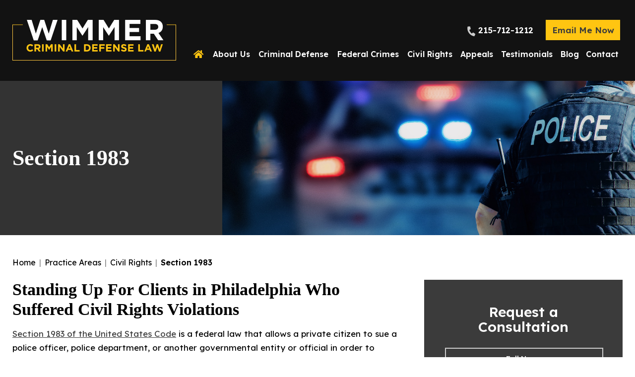

--- FILE ---
content_type: text/html; charset=UTF-8
request_url: https://www.wimmercriminaldefense.com/practice-areas/civil-rights/section-1983/
body_size: 25722
content:

<!DOCTYPE html>
<!--[if IE 8 ]>    <html lang="en-US" class="no-js no-touch ie8"> <![endif]-->
<!--[if (gte IE 9)|(gt IEMobile 7)|!(IEMobile)|!(IE)]><!--><html lang="en-US" class="no-js no-touch"><!--<![endif]-->

    <head> <script type="text/javascript">
/* <![CDATA[ */
var gform;gform||(document.addEventListener("gform_main_scripts_loaded",function(){gform.scriptsLoaded=!0}),document.addEventListener("gform/theme/scripts_loaded",function(){gform.themeScriptsLoaded=!0}),window.addEventListener("DOMContentLoaded",function(){gform.domLoaded=!0}),gform={domLoaded:!1,scriptsLoaded:!1,themeScriptsLoaded:!1,isFormEditor:()=>"function"==typeof InitializeEditor,callIfLoaded:function(o){return!(!gform.domLoaded||!gform.scriptsLoaded||!gform.themeScriptsLoaded&&!gform.isFormEditor()||(gform.isFormEditor()&&console.warn("The use of gform.initializeOnLoaded() is deprecated in the form editor context and will be removed in Gravity Forms 3.1."),o(),0))},initializeOnLoaded:function(o){gform.callIfLoaded(o)||(document.addEventListener("gform_main_scripts_loaded",()=>{gform.scriptsLoaded=!0,gform.callIfLoaded(o)}),document.addEventListener("gform/theme/scripts_loaded",()=>{gform.themeScriptsLoaded=!0,gform.callIfLoaded(o)}),window.addEventListener("DOMContentLoaded",()=>{gform.domLoaded=!0,gform.callIfLoaded(o)}))},hooks:{action:{},filter:{}},addAction:function(o,r,e,t){gform.addHook("action",o,r,e,t)},addFilter:function(o,r,e,t){gform.addHook("filter",o,r,e,t)},doAction:function(o){gform.doHook("action",o,arguments)},applyFilters:function(o){return gform.doHook("filter",o,arguments)},removeAction:function(o,r){gform.removeHook("action",o,r)},removeFilter:function(o,r,e){gform.removeHook("filter",o,r,e)},addHook:function(o,r,e,t,n){null==gform.hooks[o][r]&&(gform.hooks[o][r]=[]);var d=gform.hooks[o][r];null==n&&(n=r+"_"+d.length),gform.hooks[o][r].push({tag:n,callable:e,priority:t=null==t?10:t})},doHook:function(r,o,e){var t;if(e=Array.prototype.slice.call(e,1),null!=gform.hooks[r][o]&&((o=gform.hooks[r][o]).sort(function(o,r){return o.priority-r.priority}),o.forEach(function(o){"function"!=typeof(t=o.callable)&&(t=window[t]),"action"==r?t.apply(null,e):e[0]=t.apply(null,e)})),"filter"==r)return e[0]},removeHook:function(o,r,t,n){var e;null!=gform.hooks[o][r]&&(e=(e=gform.hooks[o][r]).filter(function(o,r,e){return!!(null!=n&&n!=o.tag||null!=t&&t!=o.priority)}),gform.hooks[o][r]=e)}});
/* ]]> */
</script>
<meta name="wordpress-version" content="6.8.1" />
        <meta http-equiv="Content-Type" content="text/html; charset=utf-8" /><script>if(navigator.userAgent.match(/MSIE|Internet Explorer/i)||navigator.userAgent.match(/Trident\/7\..*?rv:11/i)){var href=document.location.href;if(!href.match(/[?&]nowprocket/)){if(href.indexOf("?")==-1){if(href.indexOf("#")==-1){document.location.href=href+"?nowprocket=1"}else{document.location.href=href.replace("#","?nowprocket=1#")}}else{if(href.indexOf("#")==-1){document.location.href=href+"&nowprocket=1"}else{document.location.href=href.replace("#","&nowprocket=1#")}}}}</script><script>(()=>{class RocketLazyLoadScripts{constructor(){this.v="2.0.4",this.userEvents=["keydown","keyup","mousedown","mouseup","mousemove","mouseover","mouseout","touchmove","touchstart","touchend","touchcancel","wheel","click","dblclick","input"],this.attributeEvents=["onblur","onclick","oncontextmenu","ondblclick","onfocus","onmousedown","onmouseenter","onmouseleave","onmousemove","onmouseout","onmouseover","onmouseup","onmousewheel","onscroll","onsubmit"]}async t(){this.i(),this.o(),/iP(ad|hone)/.test(navigator.userAgent)&&this.h(),this.u(),this.l(this),this.m(),this.k(this),this.p(this),this._(),await Promise.all([this.R(),this.L()]),this.lastBreath=Date.now(),this.S(this),this.P(),this.D(),this.O(),this.M(),await this.C(this.delayedScripts.normal),await this.C(this.delayedScripts.defer),await this.C(this.delayedScripts.async),await this.T(),await this.F(),await this.j(),await this.A(),window.dispatchEvent(new Event("rocket-allScriptsLoaded")),this.everythingLoaded=!0,this.lastTouchEnd&&await new Promise(t=>setTimeout(t,500-Date.now()+this.lastTouchEnd)),this.I(),this.H(),this.U(),this.W()}i(){this.CSPIssue=sessionStorage.getItem("rocketCSPIssue"),document.addEventListener("securitypolicyviolation",t=>{this.CSPIssue||"script-src-elem"!==t.violatedDirective||"data"!==t.blockedURI||(this.CSPIssue=!0,sessionStorage.setItem("rocketCSPIssue",!0))},{isRocket:!0})}o(){window.addEventListener("pageshow",t=>{this.persisted=t.persisted,this.realWindowLoadedFired=!0},{isRocket:!0}),window.addEventListener("pagehide",()=>{this.onFirstUserAction=null},{isRocket:!0})}h(){let t;function e(e){t=e}window.addEventListener("touchstart",e,{isRocket:!0}),window.addEventListener("touchend",function i(o){o.changedTouches[0]&&t.changedTouches[0]&&Math.abs(o.changedTouches[0].pageX-t.changedTouches[0].pageX)<10&&Math.abs(o.changedTouches[0].pageY-t.changedTouches[0].pageY)<10&&o.timeStamp-t.timeStamp<200&&(window.removeEventListener("touchstart",e,{isRocket:!0}),window.removeEventListener("touchend",i,{isRocket:!0}),"INPUT"===o.target.tagName&&"text"===o.target.type||(o.target.dispatchEvent(new TouchEvent("touchend",{target:o.target,bubbles:!0})),o.target.dispatchEvent(new MouseEvent("mouseover",{target:o.target,bubbles:!0})),o.target.dispatchEvent(new PointerEvent("click",{target:o.target,bubbles:!0,cancelable:!0,detail:1,clientX:o.changedTouches[0].clientX,clientY:o.changedTouches[0].clientY})),event.preventDefault()))},{isRocket:!0})}q(t){this.userActionTriggered||("mousemove"!==t.type||this.firstMousemoveIgnored?"keyup"===t.type||"mouseover"===t.type||"mouseout"===t.type||(this.userActionTriggered=!0,this.onFirstUserAction&&this.onFirstUserAction()):this.firstMousemoveIgnored=!0),"click"===t.type&&t.preventDefault(),t.stopPropagation(),t.stopImmediatePropagation(),"touchstart"===this.lastEvent&&"touchend"===t.type&&(this.lastTouchEnd=Date.now()),"click"===t.type&&(this.lastTouchEnd=0),this.lastEvent=t.type,t.composedPath&&t.composedPath()[0].getRootNode()instanceof ShadowRoot&&(t.rocketTarget=t.composedPath()[0]),this.savedUserEvents.push(t)}u(){this.savedUserEvents=[],this.userEventHandler=this.q.bind(this),this.userEvents.forEach(t=>window.addEventListener(t,this.userEventHandler,{passive:!1,isRocket:!0})),document.addEventListener("visibilitychange",this.userEventHandler,{isRocket:!0})}U(){this.userEvents.forEach(t=>window.removeEventListener(t,this.userEventHandler,{passive:!1,isRocket:!0})),document.removeEventListener("visibilitychange",this.userEventHandler,{isRocket:!0}),this.savedUserEvents.forEach(t=>{(t.rocketTarget||t.target).dispatchEvent(new window[t.constructor.name](t.type,t))})}m(){const t="return false",e=Array.from(this.attributeEvents,t=>"data-rocket-"+t),i="["+this.attributeEvents.join("],[")+"]",o="[data-rocket-"+this.attributeEvents.join("],[data-rocket-")+"]",s=(e,i,o)=>{o&&o!==t&&(e.setAttribute("data-rocket-"+i,o),e["rocket"+i]=new Function("event",o),e.setAttribute(i,t))};new MutationObserver(t=>{for(const n of t)"attributes"===n.type&&(n.attributeName.startsWith("data-rocket-")||this.everythingLoaded?n.attributeName.startsWith("data-rocket-")&&this.everythingLoaded&&this.N(n.target,n.attributeName.substring(12)):s(n.target,n.attributeName,n.target.getAttribute(n.attributeName))),"childList"===n.type&&n.addedNodes.forEach(t=>{if(t.nodeType===Node.ELEMENT_NODE)if(this.everythingLoaded)for(const i of[t,...t.querySelectorAll(o)])for(const t of i.getAttributeNames())e.includes(t)&&this.N(i,t.substring(12));else for(const e of[t,...t.querySelectorAll(i)])for(const t of e.getAttributeNames())this.attributeEvents.includes(t)&&s(e,t,e.getAttribute(t))})}).observe(document,{subtree:!0,childList:!0,attributeFilter:[...this.attributeEvents,...e]})}I(){this.attributeEvents.forEach(t=>{document.querySelectorAll("[data-rocket-"+t+"]").forEach(e=>{this.N(e,t)})})}N(t,e){const i=t.getAttribute("data-rocket-"+e);i&&(t.setAttribute(e,i),t.removeAttribute("data-rocket-"+e))}k(t){Object.defineProperty(HTMLElement.prototype,"onclick",{get(){return this.rocketonclick||null},set(e){this.rocketonclick=e,this.setAttribute(t.everythingLoaded?"onclick":"data-rocket-onclick","this.rocketonclick(event)")}})}S(t){function e(e,i){let o=e[i];e[i]=null,Object.defineProperty(e,i,{get:()=>o,set(s){t.everythingLoaded?o=s:e["rocket"+i]=o=s}})}e(document,"onreadystatechange"),e(window,"onload"),e(window,"onpageshow");try{Object.defineProperty(document,"readyState",{get:()=>t.rocketReadyState,set(e){t.rocketReadyState=e},configurable:!0}),document.readyState="loading"}catch(t){console.log("WPRocket DJE readyState conflict, bypassing")}}l(t){this.originalAddEventListener=EventTarget.prototype.addEventListener,this.originalRemoveEventListener=EventTarget.prototype.removeEventListener,this.savedEventListeners=[],EventTarget.prototype.addEventListener=function(e,i,o){o&&o.isRocket||!t.B(e,this)&&!t.userEvents.includes(e)||t.B(e,this)&&!t.userActionTriggered||e.startsWith("rocket-")||t.everythingLoaded?t.originalAddEventListener.call(this,e,i,o):(t.savedEventListeners.push({target:this,remove:!1,type:e,func:i,options:o}),"mouseenter"!==e&&"mouseleave"!==e||t.originalAddEventListener.call(this,e,t.savedUserEvents.push,o))},EventTarget.prototype.removeEventListener=function(e,i,o){o&&o.isRocket||!t.B(e,this)&&!t.userEvents.includes(e)||t.B(e,this)&&!t.userActionTriggered||e.startsWith("rocket-")||t.everythingLoaded?t.originalRemoveEventListener.call(this,e,i,o):t.savedEventListeners.push({target:this,remove:!0,type:e,func:i,options:o})}}J(t,e){this.savedEventListeners=this.savedEventListeners.filter(i=>{let o=i.type,s=i.target||window;return e!==o||t!==s||(this.B(o,s)&&(i.type="rocket-"+o),this.$(i),!1)})}H(){EventTarget.prototype.addEventListener=this.originalAddEventListener,EventTarget.prototype.removeEventListener=this.originalRemoveEventListener,this.savedEventListeners.forEach(t=>this.$(t))}$(t){t.remove?this.originalRemoveEventListener.call(t.target,t.type,t.func,t.options):this.originalAddEventListener.call(t.target,t.type,t.func,t.options)}p(t){let e;function i(e){return t.everythingLoaded?e:e.split(" ").map(t=>"load"===t||t.startsWith("load.")?"rocket-jquery-load":t).join(" ")}function o(o){function s(e){const s=o.fn[e];o.fn[e]=o.fn.init.prototype[e]=function(){return this[0]===window&&t.userActionTriggered&&("string"==typeof arguments[0]||arguments[0]instanceof String?arguments[0]=i(arguments[0]):"object"==typeof arguments[0]&&Object.keys(arguments[0]).forEach(t=>{const e=arguments[0][t];delete arguments[0][t],arguments[0][i(t)]=e})),s.apply(this,arguments),this}}if(o&&o.fn&&!t.allJQueries.includes(o)){const e={DOMContentLoaded:[],"rocket-DOMContentLoaded":[]};for(const t in e)document.addEventListener(t,()=>{e[t].forEach(t=>t())},{isRocket:!0});o.fn.ready=o.fn.init.prototype.ready=function(i){function s(){parseInt(o.fn.jquery)>2?setTimeout(()=>i.bind(document)(o)):i.bind(document)(o)}return"function"==typeof i&&(t.realDomReadyFired?!t.userActionTriggered||t.fauxDomReadyFired?s():e["rocket-DOMContentLoaded"].push(s):e.DOMContentLoaded.push(s)),o([])},s("on"),s("one"),s("off"),t.allJQueries.push(o)}e=o}t.allJQueries=[],o(window.jQuery),Object.defineProperty(window,"jQuery",{get:()=>e,set(t){o(t)}})}P(){const t=new Map;document.write=document.writeln=function(e){const i=document.currentScript,o=document.createRange(),s=i.parentElement;let n=t.get(i);void 0===n&&(n=i.nextSibling,t.set(i,n));const c=document.createDocumentFragment();o.setStart(c,0),c.appendChild(o.createContextualFragment(e)),s.insertBefore(c,n)}}async R(){return new Promise(t=>{this.userActionTriggered?t():this.onFirstUserAction=t})}async L(){return new Promise(t=>{document.addEventListener("DOMContentLoaded",()=>{this.realDomReadyFired=!0,t()},{isRocket:!0})})}async j(){return this.realWindowLoadedFired?Promise.resolve():new Promise(t=>{window.addEventListener("load",t,{isRocket:!0})})}M(){this.pendingScripts=[];this.scriptsMutationObserver=new MutationObserver(t=>{for(const e of t)e.addedNodes.forEach(t=>{"SCRIPT"!==t.tagName||t.noModule||t.isWPRocket||this.pendingScripts.push({script:t,promise:new Promise(e=>{const i=()=>{const i=this.pendingScripts.findIndex(e=>e.script===t);i>=0&&this.pendingScripts.splice(i,1),e()};t.addEventListener("load",i,{isRocket:!0}),t.addEventListener("error",i,{isRocket:!0}),setTimeout(i,1e3)})})})}),this.scriptsMutationObserver.observe(document,{childList:!0,subtree:!0})}async F(){await this.X(),this.pendingScripts.length?(await this.pendingScripts[0].promise,await this.F()):this.scriptsMutationObserver.disconnect()}D(){this.delayedScripts={normal:[],async:[],defer:[]},document.querySelectorAll("script[type$=rocketlazyloadscript]").forEach(t=>{t.hasAttribute("data-rocket-src")?t.hasAttribute("async")&&!1!==t.async?this.delayedScripts.async.push(t):t.hasAttribute("defer")&&!1!==t.defer||"module"===t.getAttribute("data-rocket-type")?this.delayedScripts.defer.push(t):this.delayedScripts.normal.push(t):this.delayedScripts.normal.push(t)})}async _(){await this.L();let t=[];document.querySelectorAll("script[type$=rocketlazyloadscript][data-rocket-src]").forEach(e=>{let i=e.getAttribute("data-rocket-src");if(i&&!i.startsWith("data:")){i.startsWith("//")&&(i=location.protocol+i);try{const o=new URL(i).origin;o!==location.origin&&t.push({src:o,crossOrigin:e.crossOrigin||"module"===e.getAttribute("data-rocket-type")})}catch(t){}}}),t=[...new Map(t.map(t=>[JSON.stringify(t),t])).values()],this.Y(t,"preconnect")}async G(t){if(await this.K(),!0!==t.noModule||!("noModule"in HTMLScriptElement.prototype))return new Promise(e=>{let i;function o(){(i||t).setAttribute("data-rocket-status","executed"),e()}try{if(navigator.userAgent.includes("Firefox/")||""===navigator.vendor||this.CSPIssue)i=document.createElement("script"),[...t.attributes].forEach(t=>{let e=t.nodeName;"type"!==e&&("data-rocket-type"===e&&(e="type"),"data-rocket-src"===e&&(e="src"),i.setAttribute(e,t.nodeValue))}),t.text&&(i.text=t.text),t.nonce&&(i.nonce=t.nonce),i.hasAttribute("src")?(i.addEventListener("load",o,{isRocket:!0}),i.addEventListener("error",()=>{i.setAttribute("data-rocket-status","failed-network"),e()},{isRocket:!0}),setTimeout(()=>{i.isConnected||e()},1)):(i.text=t.text,o()),i.isWPRocket=!0,t.parentNode.replaceChild(i,t);else{const i=t.getAttribute("data-rocket-type"),s=t.getAttribute("data-rocket-src");i?(t.type=i,t.removeAttribute("data-rocket-type")):t.removeAttribute("type"),t.addEventListener("load",o,{isRocket:!0}),t.addEventListener("error",i=>{this.CSPIssue&&i.target.src.startsWith("data:")?(console.log("WPRocket: CSP fallback activated"),t.removeAttribute("src"),this.G(t).then(e)):(t.setAttribute("data-rocket-status","failed-network"),e())},{isRocket:!0}),s?(t.fetchPriority="high",t.removeAttribute("data-rocket-src"),t.src=s):t.src="data:text/javascript;base64,"+window.btoa(unescape(encodeURIComponent(t.text)))}}catch(i){t.setAttribute("data-rocket-status","failed-transform"),e()}});t.setAttribute("data-rocket-status","skipped")}async C(t){const e=t.shift();return e?(e.isConnected&&await this.G(e),this.C(t)):Promise.resolve()}O(){this.Y([...this.delayedScripts.normal,...this.delayedScripts.defer,...this.delayedScripts.async],"preload")}Y(t,e){this.trash=this.trash||[];let i=!0;var o=document.createDocumentFragment();t.forEach(t=>{const s=t.getAttribute&&t.getAttribute("data-rocket-src")||t.src;if(s&&!s.startsWith("data:")){const n=document.createElement("link");n.href=s,n.rel=e,"preconnect"!==e&&(n.as="script",n.fetchPriority=i?"high":"low"),t.getAttribute&&"module"===t.getAttribute("data-rocket-type")&&(n.crossOrigin=!0),t.crossOrigin&&(n.crossOrigin=t.crossOrigin),t.integrity&&(n.integrity=t.integrity),t.nonce&&(n.nonce=t.nonce),o.appendChild(n),this.trash.push(n),i=!1}}),document.head.appendChild(o)}W(){this.trash.forEach(t=>t.remove())}async T(){try{document.readyState="interactive"}catch(t){}this.fauxDomReadyFired=!0;try{await this.K(),this.J(document,"readystatechange"),document.dispatchEvent(new Event("rocket-readystatechange")),await this.K(),document.rocketonreadystatechange&&document.rocketonreadystatechange(),await this.K(),this.J(document,"DOMContentLoaded"),document.dispatchEvent(new Event("rocket-DOMContentLoaded")),await this.K(),this.J(window,"DOMContentLoaded"),window.dispatchEvent(new Event("rocket-DOMContentLoaded"))}catch(t){console.error(t)}}async A(){try{document.readyState="complete"}catch(t){}try{await this.K(),this.J(document,"readystatechange"),document.dispatchEvent(new Event("rocket-readystatechange")),await this.K(),document.rocketonreadystatechange&&document.rocketonreadystatechange(),await this.K(),this.J(window,"load"),window.dispatchEvent(new Event("rocket-load")),await this.K(),window.rocketonload&&window.rocketonload(),await this.K(),this.allJQueries.forEach(t=>t(window).trigger("rocket-jquery-load")),await this.K(),this.J(window,"pageshow");const t=new Event("rocket-pageshow");t.persisted=this.persisted,window.dispatchEvent(t),await this.K(),window.rocketonpageshow&&window.rocketonpageshow({persisted:this.persisted})}catch(t){console.error(t)}}async K(){Date.now()-this.lastBreath>45&&(await this.X(),this.lastBreath=Date.now())}async X(){return document.hidden?new Promise(t=>setTimeout(t)):new Promise(t=>requestAnimationFrame(t))}B(t,e){return e===document&&"readystatechange"===t||(e===document&&"DOMContentLoaded"===t||(e===window&&"DOMContentLoaded"===t||(e===window&&"load"===t||e===window&&"pageshow"===t)))}static run(){(new RocketLazyLoadScripts).t()}}RocketLazyLoadScripts.run()})();</script>
        <meta name="themodernfirm-framework-version" content="2.5.1.1" />
        
        
        <meta name="viewport" content="width=device-width, initial-scale=1, maximum-scale=1.0, user-scalable=no" />
        <link rel="profile" href="https://gmpg.org/xfn/11" />	
                <link rel="shortcut icon" href="https://www.wimmercriminaldefense.com/wp-content/uploads/sites/640/2022/11/favicon.ico" /><meta name='robots' content='index, follow, max-image-preview:large, max-snippet:-1, max-video-preview:-1' />
	<style>img:is([sizes="auto" i], [sizes^="auto," i]) { contain-intrinsic-size: 3000px 1500px }</style>
	
	<!-- This site is optimized with the Yoast SEO plugin v26.6 - https://yoast.com/wordpress/plugins/seo/ -->
	<title>Section 1983 - Wimmer Criminal Defense</title>
<link data-rocket-preload as="style" href="https://fonts.googleapis.com/css2?family=Lexend:wght@300;400;500;600;700;800;900&#038;display=swap" rel="preload">
<link href="https://fonts.googleapis.com/css2?family=Lexend:wght@300;400;500;600;700;800;900&#038;display=swap" media="print" onload="this.media=&#039;all&#039;" rel="stylesheet">
<noscript><link rel="stylesheet" href="https://fonts.googleapis.com/css2?family=Lexend:wght@300;400;500;600;700;800;900&#038;display=swap"></noscript>
	<link rel="canonical" href="https://www.wimmercriminaldefense.com/practice-areas/civil-rights/section-1983/" />
	<meta name="twitter:label1" content="Est. reading time" />
	<meta name="twitter:data1" content="5 minutes" />
	<script type="application/ld+json" class="yoast-schema-graph">{"@context":"https://schema.org","@graph":[{"@type":"WebPage","@id":"https://www.wimmercriminaldefense.com/practice-areas/civil-rights/section-1983/","url":"https://www.wimmercriminaldefense.com/practice-areas/civil-rights/section-1983/","name":"Section 1983 - Wimmer Criminal Defense","isPartOf":{"@id":"https://www.wimmercriminaldefense.com/#website"},"datePublished":"2022-11-10T20:37:21+00:00","dateModified":"2022-11-16T00:41:31+00:00","breadcrumb":{"@id":"https://www.wimmercriminaldefense.com/practice-areas/civil-rights/section-1983/#breadcrumb"},"inLanguage":"en-US","potentialAction":[{"@type":"ReadAction","target":["https://www.wimmercriminaldefense.com/practice-areas/civil-rights/section-1983/"]}]},{"@type":"BreadcrumbList","@id":"https://www.wimmercriminaldefense.com/practice-areas/civil-rights/section-1983/#breadcrumb","itemListElement":[{"@type":"ListItem","position":1,"name":"Home","item":"https://www.wimmercriminaldefense.com/"},{"@type":"ListItem","position":2,"name":"Practice Areas","item":"https://www.wimmercriminaldefense.com/practice-areas/"},{"@type":"ListItem","position":3,"name":"Civil Rights","item":"https://www.wimmercriminaldefense.com/practice-areas/civil-rights/"},{"@type":"ListItem","position":4,"name":"Section 1983"}]},{"@type":"WebSite","@id":"https://www.wimmercriminaldefense.com/#website","url":"https://www.wimmercriminaldefense.com/","name":"Wimmer Criminal Defense Law, PC","description":"","publisher":{"@id":"https://www.wimmercriminaldefense.com/#organization"},"potentialAction":[{"@type":"SearchAction","target":{"@type":"EntryPoint","urlTemplate":"https://www.wimmercriminaldefense.com/?s={search_term_string}"},"query-input":{"@type":"PropertyValueSpecification","valueRequired":true,"valueName":"search_term_string"}}],"inLanguage":"en-US"},{"@type":"Organization","@id":"https://www.wimmercriminaldefense.com/#organization","name":"Wimmer Criminal Defense Law, PC","url":"https://www.wimmercriminaldefense.com/","logo":{"@type":"ImageObject","inLanguage":"en-US","@id":"https://www.wimmercriminaldefense.com/#/schema/logo/image/","url":"https://www.wimmercriminaldefense.com/wp-content/uploads/sites/640/2023/03/Wimmerlogo-8.jpg","contentUrl":"https://www.wimmercriminaldefense.com/wp-content/uploads/sites/640/2023/03/Wimmerlogo-8.jpg","width":1605,"height":521,"caption":"Wimmer Criminal Defense Law, PC"},"image":{"@id":"https://www.wimmercriminaldefense.com/#/schema/logo/image/"},"sameAs":["https://www.facebook.com/WimmerCriminalDefense","https://x.com/lawimmeresq","https://www.instagram.com/wimmercriminaldefense/?hl=en"]}]}</script>
	<!-- / Yoast SEO plugin. -->


<link rel='dns-prefetch' href='//fonts.googleapis.com' />
<link rel='dns-prefetch' href='//use.fontawesome.com' />
<link href='https://fonts.gstatic.com' crossorigin rel='preconnect' />
<link rel='stylesheet' id='google-material-icons-css' href='https://fonts.googleapis.com/icon?family=Material+Icons' type='text/css' media='all' />
<link data-minify="1" rel='stylesheet' id='fontawesome-css' href='https://www.wimmercriminaldefense.com/wp-content/cache/min/640/releases/v5.9.0/css/all.css?ver=1765998016' type='text/css' media='all' />

<link data-minify="1" rel='stylesheet' id='tmf-scaffolding-css' href='https://www.wimmercriminaldefense.com/wp-content/cache/min/640/wp-content/themes/themodernfirm-framework/assets/css/scaffolding.css?ver=1765998016' type='text/css' media='screen' />
<link data-minify="1" rel='stylesheet' id='tmf-framework-css' href='https://www.wimmercriminaldefense.com/wp-content/cache/min/640/wp-content/themes/themodernfirm-framework/assets/css/framework.css?ver=1765998016' type='text/css' media='screen' />
<link data-minify="1" rel='stylesheet' id='tmf-menu-css' href='https://www.wimmercriminaldefense.com/wp-content/cache/min/640/wp-content/themes/themodernfirm-framework/assets/css/menu.css?ver=1765998016' type='text/css' media='screen' />
<link data-minify="1" rel='stylesheet' id='tmf-posts-css' href='https://www.wimmercriminaldefense.com/wp-content/cache/min/640/wp-content/themes/themodernfirm-framework/assets/css/posts.css?ver=1765998016' type='text/css' media='screen' />
<link rel='stylesheet' id='tmf-print-css' href='https://www.wimmercriminaldefense.com/wp-content/themes/themodernfirm-framework/assets/css/print.css' type='text/css' media='print' />
<link data-minify="1" rel='stylesheet' id='tmf-structural-css' href='https://www.wimmercriminaldefense.com/wp-content/cache/min/640/wp-content/themes/mod-premium/wimmercriminaldefense/assets/css/structural.css?ver=1765998016' type='text/css' media='screen' />
<link data-minify="1" rel='stylesheet' id='tmf-child-posts-css' href='https://www.wimmercriminaldefense.com/wp-content/cache/min/640/wp-content/themes/mod-premium/wimmercriminaldefense/assets/css/posts.css?ver=1765998016' type='text/css' media='screen' />
<link data-minify="1" rel='stylesheet' id='tmf-editor-content-css' href='https://www.wimmercriminaldefense.com/wp-content/cache/min/640/wp-content/themes/mod-premium/wimmercriminaldefense/assets/css/editor-content.css?ver=1765998016' type='text/css' media='screen' />
<link rel='stylesheet' id='tmf-child-print-css' href='https://www.wimmercriminaldefense.com/wp-content/themes/mod-premium/wimmercriminaldefense/assets/css/print.css' type='text/css' media='print' />
<link data-minify="1" rel='stylesheet' id='jquery.bxslider-css' href='https://www.wimmercriminaldefense.com/wp-content/cache/min/640/wp-content/themes/mod-premium/wimmercriminaldefense/assets/css/jquery.bxslider.css?ver=1765998016' type='text/css' media='screen' />
<link data-minify="1" rel='stylesheet' id='smk-accordion-css' href='https://www.wimmercriminaldefense.com/wp-content/cache/min/640/wp-content/themes/mod-premium/wimmercriminaldefense/assets/css/smk-accordion.css?ver=1765998016' type='text/css' media='screen' />
<link data-minify="1" rel='stylesheet' id='slick-css' href='https://www.wimmercriminaldefense.com/wp-content/cache/min/640/wp-content/themes/mod-premium/wimmercriminaldefense/assets/css/slick.css?ver=1765998016' type='text/css' media='screen' />
<style id='wp-emoji-styles-inline-css' type='text/css'>

	img.wp-smiley, img.emoji {
		display: inline !important;
		border: none !important;
		box-shadow: none !important;
		height: 1em !important;
		width: 1em !important;
		margin: 0 0.07em !important;
		vertical-align: -0.1em !important;
		background: none !important;
		padding: 0 !important;
	}
</style>
<style id='classic-theme-styles-inline-css' type='text/css'>
/*! This file is auto-generated */
.wp-block-button__link{color:#fff;background-color:#32373c;border-radius:9999px;box-shadow:none;text-decoration:none;padding:calc(.667em + 2px) calc(1.333em + 2px);font-size:1.125em}.wp-block-file__button{background:#32373c;color:#fff;text-decoration:none}
</style>
<link rel='stylesheet' id='wp-components-css' href='https://www.wimmercriminaldefense.com/wp-includes/css/dist/components/style.min.css?ver=6.8.1' type='text/css' media='all' />
<link rel='stylesheet' id='wp-preferences-css' href='https://www.wimmercriminaldefense.com/wp-includes/css/dist/preferences/style.min.css?ver=6.8.1' type='text/css' media='all' />
<link rel='stylesheet' id='wp-block-editor-css' href='https://www.wimmercriminaldefense.com/wp-includes/css/dist/block-editor/style.min.css?ver=6.8.1' type='text/css' media='all' />
<link data-minify="1" rel='stylesheet' id='popup-maker-block-library-style-css' href='https://www.wimmercriminaldefense.com/wp-content/cache/min/640/wp-content/plugins/popup-maker/dist/packages/block-library-style.css?ver=1765998016' type='text/css' media='all' />
<link data-minify="1" rel='stylesheet' id='myCustomStyles-css' href='https://www.wimmercriminaldefense.com/wp-content/cache/min/640/wp-content/plugins/tinymce-formats/editor-styles.css?ver=1765998016' type='text/css' media='all' />
<style id='rocket-lazyload-inline-css' type='text/css'>
.rll-youtube-player{position:relative;padding-bottom:56.23%;height:0;overflow:hidden;max-width:100%;}.rll-youtube-player:focus-within{outline: 2px solid currentColor;outline-offset: 5px;}.rll-youtube-player iframe{position:absolute;top:0;left:0;width:100%;height:100%;z-index:100;background:0 0}.rll-youtube-player img{bottom:0;display:block;left:0;margin:auto;max-width:100%;width:100%;position:absolute;right:0;top:0;border:none;height:auto;-webkit-transition:.4s all;-moz-transition:.4s all;transition:.4s all}.rll-youtube-player img:hover{-webkit-filter:brightness(75%)}.rll-youtube-player .play{height:100%;width:100%;left:0;top:0;position:absolute;background:url(https://www.wimmercriminaldefense.com/wp-content/plugins/wp-rocket/assets/img/youtube.png) no-repeat center;background-color: transparent !important;cursor:pointer;border:none;}
</style>
<script type="rocketlazyloadscript" data-rocket-type="text/javascript" data-rocket-src="https://www.wimmercriminaldefense.com/wp-includes/js/jquery/jquery.min.js?ver=3.7.1" id="jquery-core-js" data-rocket-defer defer></script>
<script type="rocketlazyloadscript" data-rocket-type="text/javascript" data-rocket-src="https://www.wimmercriminaldefense.com/wp-includes/js/jquery/jquery-migrate.min.js?ver=3.4.1" id="jquery-migrate-js" data-rocket-defer defer></script>
<script type="rocketlazyloadscript" data-minify="1" data-rocket-type="text/javascript" data-rocket-src="https://www.wimmercriminaldefense.com/wp-content/cache/min/640/wp-content/themes/themodernfirm-framework/assets/js/core.js?ver=1765998058" id="tmf-core-js" data-rocket-defer defer></script>
<script type="rocketlazyloadscript" data-rocket-type="text/javascript" data-rocket-src="https://www.wimmercriminaldefense.com/wp-content/themes/mod-premium/wimmercriminaldefense/assets/js/jquery.bxslider.min.js?ver=6.8.1" id="bx-slider-js" data-rocket-defer defer></script>
<script type="rocketlazyloadscript" data-minify="1" data-rocket-type="text/javascript" data-rocket-src="https://www.wimmercriminaldefense.com/wp-content/cache/min/640/wp-content/themes/mod-premium/wimmercriminaldefense/assets/js/smk-accordion.js?ver=1765998058" id="tmf-smk-accordion-js" data-rocket-defer defer></script>
<script type="rocketlazyloadscript" data-minify="1" data-rocket-type="text/javascript" data-rocket-src="https://www.wimmercriminaldefense.com/wp-content/cache/min/640/wp-content/themes/mod-premium/wimmercriminaldefense/assets/js/slick.js?ver=1765998058" id="slick-slider-js" data-rocket-defer defer></script>
<script type="rocketlazyloadscript" data-minify="1" data-rocket-type="text/javascript" data-rocket-src="https://www.wimmercriminaldefense.com/wp-content/cache/min/640/wp-content/themes/mod-premium/wimmercriminaldefense/assets/js/script.js?ver=1765998058" id="tmf-script-js" data-rocket-defer defer></script>
<script type="rocketlazyloadscript" data-minify="1" data-rocket-type="text/javascript" data-rocket-src="https://www.wimmercriminaldefense.com/wp-content/cache/min/640/wp-content/themes/themodernfirm-framework/assets/js/menu.js?ver=1765998058" id="tmf-menu-js" data-rocket-defer defer></script>
<link rel="https://api.w.org/" href="https://www.wimmercriminaldefense.com/wp-json/" /><link rel="EditURI" type="application/rsd+xml" title="RSD" href="https://www.wimmercriminaldefense.com/xmlrpc.php?rsd" />
<meta name="generator" content="WordPress 6.8.1" />
<link rel='shortlink' href='https://www.wimmercriminaldefense.com/?p=201' />
<link rel="alternate" title="oEmbed (JSON)" type="application/json+oembed" href="https://www.wimmercriminaldefense.com/wp-json/oembed/1.0/embed?url=https%3A%2F%2Fwww.wimmercriminaldefense.com%2Fpractice-areas%2Fcivil-rights%2Fsection-1983%2F" />
<link rel="alternate" title="oEmbed (XML)" type="text/xml+oembed" href="https://www.wimmercriminaldefense.com/wp-json/oembed/1.0/embed?url=https%3A%2F%2Fwww.wimmercriminaldefense.com%2Fpractice-areas%2Fcivil-rights%2Fsection-1983%2F&#038;format=xml" />
<style type="text/css" id="tmf-inline-styles-header"> #mobile-nav{ background-color: rgba(93, 93, 93, 1 ); }  #mobile-nav .mobile-menu{ background-color: #5d5d5d; }  .menu-bar-container{ text-align: center;}  .menu-bar-container .menu-label{ font-size: 12px;}  #mobile-nav .mob-expand-submenu:before{ color: #ffffff;} </style> 
		<! – Code snippet to speed up Google Fonts – > 
		<link rel="preconnect" href="https://fonts.googleapis.com">
		<link rel="preconnect" href="https://fonts.gstatic.com" crossorigin>
		<! – End of code snippet for Google Fonts – > 
    <noscript><style id="rocket-lazyload-nojs-css">.rll-youtube-player, [data-lazy-src]{display:none !important;}</style></noscript>			<script type="rocketlazyloadscript">window.addEventListener('DOMContentLoaded', function() {
				jQuery(function(){TMF.start_services(['feature_detection', 'navigation', 'accordion', 'map_adjust', 'video_support', 'obfuscate_email']);});
			});</script>
		<!-- google analytics -->
<!-- Global Site Tag (gtag.js) - Google Analytics -->
<script type="rocketlazyloadscript" async data-rocket-src="https://www.googletagmanager.com/gtag/js?id=G-H0RMJSC9WX"></script>
<script type="rocketlazyloadscript">
  window.dataLayer = window.dataLayer || [];
  function gtag(){dataLayer.push(arguments);}
  gtag('js', new Date());

  gtag('config', 'G-H0RMJSC9WX');
</script>
<a href="#body-wrapper" class="screen-reader-shortcut">Skip to main content</a><a href="#primary-nav-wrapper" class="screen-reader-shortcut">Skip to navigation</a><div id="top"></div>    <meta name="generator" content="WP Rocket 3.20.1.2" data-wpr-features="wpr_delay_js wpr_defer_js wpr_minify_js wpr_lazyload_images wpr_lazyload_iframes wpr_minify_css wpr_preload_links wpr_desktop" /></head>

    <body data-rsssl=1 class="wp-singular practice-area-template-default single single-practice-area postid-201 wp-theme-themodernfirm-framework wp-child-theme-mod-premiumwimmercriminaldefense">

        <div data-rocket-location-hash="829d05a322dc635a36fdb6dca7f54a90" id="print-header">
	
	
	<img id="print-logo" class="logo" src="https://www.wimmercriminaldefense.com/wp-content/uploads/sites/640/2023/03/logo2.png" alt="Wimmer Criminal Defense, PC" />
</div>                			<div data-rocket-location-hash="20689d3d970865997fb0315ea3f3c983" id="header-wrapper" class="section-wrapper">
				<div data-rocket-location-hash="2a14c947958dcfd04dc9c36f1c08d08c" id="header-container" class="section-container">
					<div data-rocket-location-hash="7b039288ac4f43a987cd812d44807438" id="header" class="section">
		
				<div id="header-row"  class="row collapse-1200 ">
		
				<div id="header-cell-1"  class="cell span-7">
			<div class="inner">
					<div class="header-top-row">
				<div class="main-logo">
					<a href="https://www.wimmercriminaldefense.com/">

	<img id="site-logo" class="logo" src="https://www.wimmercriminaldefense.com/wp-content/uploads/sites/640/2022/11/logo_1x.png" srcset="https://www.wimmercriminaldefense.com/wp-content/uploads/sites/640/2022/11/logo_1x.png 1x, https://www.wimmercriminaldefense.com/wp-content/uploads/sites/640/2022/11/logo_2x.png 2x, https://www.wimmercriminaldefense.com/wp-content/uploads/sites/640/2022/11/logo_3x.png 3x" alt="Wimmer Criminal Defense, PC"/>
</a>				</div>
				<div class="mobile-view">
					<div id="header-top">
						<div class="tmf-module-area tmf-single-module-area tmf-module-area-header">			<div class="tmf-module tmf-module-17 tmf-module-site-header---upper-right">
								<div class="tmf-module-content editor-content">
					<p><span class="tmf-field post-id-1009 location phone-1"><a href="tel:215-712-1212">215-712-1212</a></span><a class="tmf-button" href="mailto:info@lawimmer.com">Email Me Now</a></p>				</div>
			</div>
		</div>					</div>
<!--
					<div class="mobile-header">
						<a class="tmf-button tel" href="tel:215-712-1212">Call Me</a>
						<a class="tmf-button mail" href="mailto:info@lawimmer.com">Email Me</a>
						<a class="tmf-button menu-button" href="javascript:void(0);" onclick="openMobileMenu()">Menu</a>
					</div>
				</div>
			</div>
-->
</div>
	        
			<div id="mobile-header-bottom-wrapper" class="section-wrapper">
				<div id="mobile-header-bottom-container" class="section-container">
					<div id="mobile-header-bottom" class="section">
		
				<div id="mobile-header-bottom-row"  class="row  ">
		
							<div id="mobile-header-bottom-cell-1"  class="cell span-8">
			<div class="inner">
						<div class="location-phone">
					<a class="phone" href="tel:215-712-1212">
													Call Us
									
					</a>
				</div>
		
					</div></div>		<div id="mobile-header-bottom-cell-2"  class="cell span-8" role="complementary">
			<div class="inner">
						<div class="location-email">
					<a class="email" href="mailto:info@LAWimmer.com ">
													Email Us
							
					</a>
				</div>
		
		</div></div>		<div id="mobile-header-bottom-cell-3"  class="cell span-8">
			<div class="inner">
			        	
	
				<div id="mobile-nav-wrapper" class="section-wrapper">
				<div id="mobile-nav-container" class="section-container">
					<div id="mobile-nav" class="section">
		
		<div class="menu-bar-container">

			<div class="menu-bar">
				<div class="hamburger-container">
					<div class="hamburger"></div>
				</div>
				<div class="menu-label">
					Menu				</div>
			</div>

		</div>

		<div class="mobile-menu-container">

			<div class="mobile-menu  mobile-menu-fade-in submenu-icon-plus-sign">

				<div class="top-part">
					<i class="fas fa-times mob-cancel-button"></i>

					
				</div>

				<ul id="mobile-nav-nav-menu" class="menu"><li id="menu-item-5" class="home-icon menu-item menu-item-type-post_type menu-item-object-page menu-item-home first menu-item-5"><a href="https://www.wimmercriminaldefense.com/">Home</a></li>
<li id="menu-item-1011" class="menu-item menu-item-type-custom menu-item-object-custom menu-item-has-children menu-item-1011"><a href="/about/">About Us</a>
<div class="wrap"><ul class="sub-menu">
	<li id="menu-item-1012" class="menu-item menu-item-type-post_type menu-item-object-attorney first menu-item-1012"><a href="https://www.wimmercriminaldefense.com/about/lauren-a-wimmer/">Lauren A. Wimmer</a></li>
	<li id="menu-item-1358" class="menu-item menu-item-type-post_type menu-item-object-page last menu-item-1358"><a href="https://www.wimmercriminaldefense.com/criminal-defense-referrals-in-the-philadelphia-area/">Criminal Defense Referrals</a></li>
</ul></div>
</li>
<li id="menu-item-1013" class="sub-menu-extend menu-item menu-item-type-post_type menu-item-object-practice-area menu-item-has-children menu-item-1013"><a href="https://www.wimmercriminaldefense.com/practice-areas/criminal-defense/">Criminal Defense</a>
<div class="wrap"><ul class="sub-menu">
	<li id="menu-item-1014" class="menu-item menu-item-type-post_type menu-item-object-practice-area first menu-item-1014"><a href="https://www.wimmercriminaldefense.com/practice-areas/criminal-defense/assault/">Assault</a></li>
	<li id="menu-item-1015" class="menu-item menu-item-type-post_type menu-item-object-practice-area menu-item-1015"><a href="https://www.wimmercriminaldefense.com/practice-areas/criminal-defense/disorderly-conduct/">Disorderly Conduct</a></li>
	<li id="menu-item-1016" class="menu-item menu-item-type-post_type menu-item-object-practice-area menu-item-1016"><a href="https://www.wimmercriminaldefense.com/practice-areas/criminal-defense/drug-offenses/">Drug Offenses</a></li>
	<li id="menu-item-1017" class="menu-item menu-item-type-post_type menu-item-object-practice-area menu-item-1017"><a href="https://www.wimmercriminaldefense.com/practice-areas/criminal-defense/dui-defense/">DUI Defense</a></li>
	<li id="menu-item-1027" class="menu-item menu-item-type-post_type menu-item-object-practice-area menu-item-1027"><a href="https://www.wimmercriminaldefense.com/practice-areas/criminal-defense/gun-possession-defense/">Gun Possession Defense</a></li>
	<li id="menu-item-1018" class="menu-item menu-item-type-post_type menu-item-object-practice-area menu-item-1018"><a href="https://www.wimmercriminaldefense.com/practice-areas/criminal-defense/harassment-stalking/">Harassment/Stalking</a></li>
	<li id="menu-item-1019" class="menu-item menu-item-type-post_type menu-item-object-practice-area menu-item-1019"><a href="https://www.wimmercriminaldefense.com/practice-areas/criminal-defense/juvenile-offenses/">Juvenile Offenses</a></li>
	<li id="menu-item-1020" class="menu-item menu-item-type-post_type menu-item-object-practice-area menu-item-1020"><a href="https://www.wimmercriminaldefense.com/practice-areas/criminal-defense/kidnapping-defense/">Kidnapping Defense</a></li>
	<li id="menu-item-1021" class="menu-item menu-item-type-post_type menu-item-object-practice-area menu-item-1021"><a href="https://www.wimmercriminaldefense.com/practice-areas/criminal-defense/murder-manslaughter-defense/">Murder/Manslaughter Defense</a></li>
	<li id="menu-item-1022" class="menu-item menu-item-type-post_type menu-item-object-practice-area menu-item-1022"><a href="https://www.wimmercriminaldefense.com/practice-areas/criminal-defense/organized-crime/">Organized Crime</a></li>
	<li id="menu-item-1023" class="menu-item menu-item-type-post_type menu-item-object-practice-area menu-item-1023"><a href="https://www.wimmercriminaldefense.com/practice-areas/criminal-defense/probation-offenses/">Probation Offenses</a></li>
	<li id="menu-item-1024" class="menu-item menu-item-type-post_type menu-item-object-practice-area menu-item-1024"><a href="https://www.wimmercriminaldefense.com/practice-areas/criminal-defense/property-offenses/">Property Offenses</a></li>
	<li id="menu-item-1025" class="menu-item menu-item-type-post_type menu-item-object-practice-area menu-item-1025"><a href="https://www.wimmercriminaldefense.com/practice-areas/criminal-defense/resisting-arrest/">Resisting Arrest</a></li>
	<li id="menu-item-1026" class="menu-item menu-item-type-post_type menu-item-object-practice-area menu-item-1026"><a href="https://www.wimmercriminaldefense.com/practice-areas/criminal-defense/terroristic-threats/">Terroristic Threats</a></li>
	<li id="menu-item-1028" class="menu-item menu-item-type-post_type menu-item-object-practice-area menu-item-1028"><a href="https://www.wimmercriminaldefense.com/practice-areas/criminal-defense/white-collar-crime/">White Collar Crime</a></li>
	<li id="menu-item-1029" class="menu-item menu-item-type-post_type menu-item-object-practice-area last menu-item-1029"><a href="https://www.wimmercriminaldefense.com/practice-areas/criminal-defense/new-jersey-criminal-defense/">New Jersey Criminal Defense</a></li>
</ul></div>
</li>
<li id="menu-item-1030" class="menu-item menu-item-type-post_type menu-item-object-practice-area menu-item-has-children menu-item-1030"><a href="https://www.wimmercriminaldefense.com/practice-areas/criminal-defense/federal-crimes/">Federal Crimes</a>
<div class="wrap"><ul class="sub-menu">
	<li id="menu-item-1032" class="menu-item menu-item-type-post_type menu-item-object-practice-area first menu-item-1032"><a href="https://www.wimmercriminaldefense.com/practice-areas/criminal-defense/federal-crimes/federal-drug-trafficking/">Federal Drug Trafficking</a></li>
	<li id="menu-item-1031" class="menu-item menu-item-type-post_type menu-item-object-practice-area menu-item-1031"><a href="https://www.wimmercriminaldefense.com/practice-areas/criminal-defense/federal-crimes/federal-conspiracy-to-distribute/">Federal Conspiracy to Distribute</a></li>
	<li id="menu-item-1033" class="menu-item menu-item-type-post_type menu-item-object-practice-area menu-item-1033"><a href="https://www.wimmercriminaldefense.com/practice-areas/criminal-defense/federal-crimes/federal-mail-and-wire-fraud/">Federal Mail and Wire Fraud</a></li>
	<li id="menu-item-1034" class="menu-item menu-item-type-post_type menu-item-object-practice-area menu-item-1034"><a href="https://www.wimmercriminaldefense.com/practice-areas/criminal-defense/federal-crimes/federal-methamphetamine-manufacturing/">Federal Methamphetamine Manufacturing</a></li>
	<li id="menu-item-1035" class="menu-item menu-item-type-post_type menu-item-object-practice-area last menu-item-1035"><a href="https://www.wimmercriminaldefense.com/practice-areas/criminal-defense/federal-crimes/federal-money-laundering/">Federal Money Laundering</a></li>
</ul></div>
</li>
<li id="menu-item-1036" class="menu-item menu-item-type-post_type menu-item-object-practice-area current-practice-area-ancestor current-menu-ancestor current-menu-parent current-practice-area-parent menu-item-has-children menu-item-1036"><a href="https://www.wimmercriminaldefense.com/practice-areas/civil-rights/">Civil Rights</a>
<div class="wrap"><ul class="sub-menu">
	<li id="menu-item-1041" class="menu-item menu-item-type-post_type menu-item-object-practice-area first menu-item-1041"><a href="https://www.wimmercriminaldefense.com/practice-areas/civil-rights/prisoner-civil-rights-litigation/">Prisoner Civil Rights Litigation</a></li>
	<li id="menu-item-1038" class="menu-item menu-item-type-post_type menu-item-object-practice-area menu-item-1038"><a href="https://www.wimmercriminaldefense.com/practice-areas/civil-rights/excessive-force/">Excessive Force</a></li>
	<li id="menu-item-1042" class="menu-item menu-item-type-post_type menu-item-object-practice-area current-menu-item menu-item-1042"><a href="https://www.wimmercriminaldefense.com/practice-areas/civil-rights/section-1983/" aria-current="page">Section 1983</a></li>
	<li id="menu-item-1040" class="menu-item menu-item-type-post_type menu-item-object-practice-area menu-item-1040"><a href="https://www.wimmercriminaldefense.com/practice-areas/civil-rights/police-brutality/">Police Brutality</a></li>
	<li id="menu-item-1039" class="menu-item menu-item-type-post_type menu-item-object-practice-area menu-item-1039"><a href="https://www.wimmercriminaldefense.com/practice-areas/civil-rights/malicious-prosecution/">Malicious Prosecution</a></li>
	<li id="menu-item-1037" class="menu-item menu-item-type-post_type menu-item-object-practice-area last menu-item-1037"><a href="https://www.wimmercriminaldefense.com/practice-areas/civil-rights/civil-rights-faqs/">Civil Rights FAQs</a></li>
</ul></div>
</li>
<li id="menu-item-1043" class="menu-item menu-item-type-post_type menu-item-object-practice-area menu-item-has-children menu-item-1043"><a href="https://www.wimmercriminaldefense.com/practice-areas/appeals/">Appeals</a>
<div class="wrap"><ul class="sub-menu">
	<li id="menu-item-1044" class="menu-item menu-item-type-post_type menu-item-object-practice-area first menu-item-1044"><a href="https://www.wimmercriminaldefense.com/practice-areas/appeals/death-penalty-sentencing-mitigation/">Death Penalty Sentencing Mitigation</a></li>
	<li id="menu-item-1045" class="menu-item menu-item-type-post_type menu-item-object-practice-area menu-item-1045"><a href="https://www.wimmercriminaldefense.com/practice-areas/appeals/federal-sentencing-proceedings/">Federal Sentencing Proceedings</a></li>
	<li id="menu-item-1046" class="menu-item menu-item-type-post_type menu-item-object-practice-area menu-item-1046"><a href="https://www.wimmercriminaldefense.com/practice-areas/appeals/post-conviction-relief-act/">Post-Conviction Relief Act</a></li>
	<li id="menu-item-1047" class="menu-item menu-item-type-post_type menu-item-object-practice-area last menu-item-1047"><a href="https://www.wimmercriminaldefense.com/practice-areas/appeals/state-sentencing-proceedings/">State Sentencing Proceedings</a></li>
</ul></div>
</li>
<li id="menu-item-1048" class="menu-item menu-item-type-custom menu-item-object-custom menu-item-1048"><a href="/testimonials/">Testimonials</a></li>
<li id="menu-item-1049" class="menu-item menu-item-type-post_type menu-item-object-page current_page_parent menu-item-1049"><a href="https://www.wimmercriminaldefense.com/blog/">Blog</a></li>
<li id="menu-item-1050" class="menu-item menu-item-type-custom menu-item-object-custom last menu-item-1050"><a href="/contact-us/">Contact</a></li>
</ul>
									<div class="mobile-location">
						<div class="tmf-post tmf-post-1009 location mobile-location first-post last-post" itemscope itemtype="https://schema.org/Organization">

	<div class="location-small-container">
	    <div class="location-small-1">
	    	<a  href="https://maps.google.com/?q=123%20S%20Broad%20Street%20%20Philadelphia%2C%20PA%2019109" target="_blank" class="location-map-link">

    			<div class="location-address">
	    			<span class="map-label"><i class="fas fa-map-marker-alt"></i></span>

			        <span class="address" itemprop="address" itemscope itemtype="https://schema.org/PostalAddress">
					    					        <div class="title business-name" itemprop="name">
					            Wimmer Criminal Defense, PC					        </div>
					    
					    				            <div itemprop="streetAddress">
				                123 S Broad Street <br />
				                				                    Suite 2037				                				            </div>
				            <span itemprop="addressLocality">Philadelphia</span>, 
				            <span itemprop="addressRegion">PA</span> 
				            <span itemprop="postalCode">19109</span>
					    		        	</span>
				</div>
		    </a>

		    <div class="divider"></div>
		</div>

		<div class="location-small-2">
		    		        <div class="phone phone-1">
		        	<span class="label"><i class="fas fa-phone-alt"></i></span>
		            <span class="value" itemprop="telephone"><a href="tel: 215-712-1212">215-712-1212</a></span>
		        </div>
		    
	    					<div class="fax">
					<span class="label"><i class="fas fa-fax"></i></span>
					<span class="value">215-814-8919</span>
				</div>
			
							<div class="email">
					<span class="label"><i class="fas fa-envelope"></i></span>
					<a class="tmf-email value" href="#" title="Email" data-front="info" data-back="LAWimmer.com "></a>				</div>
					</div>
	</div>
	
</div>					</div>
				
			</div>

			<div class="mobile-menu-back-drop"></div>

		</div>

					</div>
			</div>
		</div>
		


<style type="text/css">
@media screen and (max-width: 950px){
	#mobile-nav-wrapper {
		display: block;
	}

	#primary-nav {
		display: none;
	}
}

.tmf-post.location.mobile-location {
	background: #ffffff;
}
.tmf-post.location.mobile-location,
.tmf-post.location.mobile-location a {
	color: #000000 !important;
}
.tmf-post.location.mobile-location .map-label,
.tmf-post.location.mobile-location .label {
	color: #5d5d5d;
}
.tmf-post.location.mobile-location .location-small-1 {
	border-color: #5d5d5d;
}
.tmf-post.location.mobile-location .divider {
	background: #5d5d5d;	
}
</style>

			
	</div></div></div>
				</div>
			</div>
		</div>
		
	<style type="text/css">
		@media screen and (max-width: 950px){
			#mobile-header-bottom-wrapper {
				display: block;
			}
		}
					#mobile-header-bottom a.phone::before,
			#mobile-header-bottom a.email::before,
			#mobile-header-bottom #mobile-nav .hamburger::before {
							background: #f9c50f !important;
									}
							#mobile-header-bottom a.phone::before,
			#mobile-header-bottom a.email::before,
			#mobile-header-bottom #mobile-nav .hamburger::before {
				color: #121212 !important;
			}
									</style>
</div>
		</div></div>		<div id="header-cell-2"  class="cell span-17" role="complementary">
			<div class="inner">
					<div class="desktop-view">
				<div id="header-top">
					<div class="tmf-module-area tmf-single-module-area tmf-module-area-header">			<div class="tmf-module tmf-module-17 tmf-module-site-header---upper-right">
								<div class="tmf-module-content editor-content">
					<p><span class="tmf-field post-id-1009 location phone-1"><a href="tel:215-712-1212">215-712-1212</a></span><a class="tmf-button" href="mailto:info@lawimmer.com">Email Me Now</a></p>				</div>
			</div>
		</div>				</div>
			</div>
<!-- 	    	
	
				<div id="mobile-nav-wrapper" class="section-wrapper">
				<div id="mobile-nav-container" class="section-container">
					<div id="mobile-nav" class="section">
		
		<div class="menu-bar-container">

			<div class="menu-bar">
				<div class="hamburger-container">
					<div class="hamburger"></div>
				</div>
				<div class="menu-label">
					Menu				</div>
			</div>

		</div>

		<div class="mobile-menu-container">

			<div class="mobile-menu  mobile-menu-fade-in submenu-icon-plus-sign">

				<div class="top-part">
					<i class="fas fa-times mob-cancel-button"></i>

					
				</div>

				<ul id="mobile-nav-nav-menu" class="menu"><li class="home-icon menu-item menu-item-type-post_type menu-item-object-page menu-item-home first menu-item-5"><a href="https://www.wimmercriminaldefense.com/">Home</a></li>
<li class="menu-item menu-item-type-custom menu-item-object-custom menu-item-has-children menu-item-1011"><a href="/about/">About Us</a>
<div class="wrap"><ul class="sub-menu">
	<li class="menu-item menu-item-type-post_type menu-item-object-attorney first menu-item-1012"><a href="https://www.wimmercriminaldefense.com/about/lauren-a-wimmer/">Lauren A. Wimmer</a></li>
	<li class="menu-item menu-item-type-post_type menu-item-object-page last menu-item-1358"><a href="https://www.wimmercriminaldefense.com/criminal-defense-referrals-in-the-philadelphia-area/">Criminal Defense Referrals</a></li>
</ul></div>
</li>
<li class="sub-menu-extend menu-item menu-item-type-post_type menu-item-object-practice-area menu-item-has-children menu-item-1013"><a href="https://www.wimmercriminaldefense.com/practice-areas/criminal-defense/">Criminal Defense</a>
<div class="wrap"><ul class="sub-menu">
	<li class="menu-item menu-item-type-post_type menu-item-object-practice-area first menu-item-1014"><a href="https://www.wimmercriminaldefense.com/practice-areas/criminal-defense/assault/">Assault</a></li>
	<li class="menu-item menu-item-type-post_type menu-item-object-practice-area menu-item-1015"><a href="https://www.wimmercriminaldefense.com/practice-areas/criminal-defense/disorderly-conduct/">Disorderly Conduct</a></li>
	<li class="menu-item menu-item-type-post_type menu-item-object-practice-area menu-item-1016"><a href="https://www.wimmercriminaldefense.com/practice-areas/criminal-defense/drug-offenses/">Drug Offenses</a></li>
	<li class="menu-item menu-item-type-post_type menu-item-object-practice-area menu-item-1017"><a href="https://www.wimmercriminaldefense.com/practice-areas/criminal-defense/dui-defense/">DUI Defense</a></li>
	<li class="menu-item menu-item-type-post_type menu-item-object-practice-area menu-item-1027"><a href="https://www.wimmercriminaldefense.com/practice-areas/criminal-defense/gun-possession-defense/">Gun Possession Defense</a></li>
	<li class="menu-item menu-item-type-post_type menu-item-object-practice-area menu-item-1018"><a href="https://www.wimmercriminaldefense.com/practice-areas/criminal-defense/harassment-stalking/">Harassment/Stalking</a></li>
	<li class="menu-item menu-item-type-post_type menu-item-object-practice-area menu-item-1019"><a href="https://www.wimmercriminaldefense.com/practice-areas/criminal-defense/juvenile-offenses/">Juvenile Offenses</a></li>
	<li class="menu-item menu-item-type-post_type menu-item-object-practice-area menu-item-1020"><a href="https://www.wimmercriminaldefense.com/practice-areas/criminal-defense/kidnapping-defense/">Kidnapping Defense</a></li>
	<li class="menu-item menu-item-type-post_type menu-item-object-practice-area menu-item-1021"><a href="https://www.wimmercriminaldefense.com/practice-areas/criminal-defense/murder-manslaughter-defense/">Murder/Manslaughter Defense</a></li>
	<li class="menu-item menu-item-type-post_type menu-item-object-practice-area menu-item-1022"><a href="https://www.wimmercriminaldefense.com/practice-areas/criminal-defense/organized-crime/">Organized Crime</a></li>
	<li class="menu-item menu-item-type-post_type menu-item-object-practice-area menu-item-1023"><a href="https://www.wimmercriminaldefense.com/practice-areas/criminal-defense/probation-offenses/">Probation Offenses</a></li>
	<li class="menu-item menu-item-type-post_type menu-item-object-practice-area menu-item-1024"><a href="https://www.wimmercriminaldefense.com/practice-areas/criminal-defense/property-offenses/">Property Offenses</a></li>
	<li class="menu-item menu-item-type-post_type menu-item-object-practice-area menu-item-1025"><a href="https://www.wimmercriminaldefense.com/practice-areas/criminal-defense/resisting-arrest/">Resisting Arrest</a></li>
	<li class="menu-item menu-item-type-post_type menu-item-object-practice-area menu-item-1026"><a href="https://www.wimmercriminaldefense.com/practice-areas/criminal-defense/terroristic-threats/">Terroristic Threats</a></li>
	<li class="menu-item menu-item-type-post_type menu-item-object-practice-area menu-item-1028"><a href="https://www.wimmercriminaldefense.com/practice-areas/criminal-defense/white-collar-crime/">White Collar Crime</a></li>
	<li class="menu-item menu-item-type-post_type menu-item-object-practice-area last menu-item-1029"><a href="https://www.wimmercriminaldefense.com/practice-areas/criminal-defense/new-jersey-criminal-defense/">New Jersey Criminal Defense</a></li>
</ul></div>
</li>
<li class="menu-item menu-item-type-post_type menu-item-object-practice-area menu-item-has-children menu-item-1030"><a href="https://www.wimmercriminaldefense.com/practice-areas/criminal-defense/federal-crimes/">Federal Crimes</a>
<div class="wrap"><ul class="sub-menu">
	<li class="menu-item menu-item-type-post_type menu-item-object-practice-area first menu-item-1032"><a href="https://www.wimmercriminaldefense.com/practice-areas/criminal-defense/federal-crimes/federal-drug-trafficking/">Federal Drug Trafficking</a></li>
	<li class="menu-item menu-item-type-post_type menu-item-object-practice-area menu-item-1031"><a href="https://www.wimmercriminaldefense.com/practice-areas/criminal-defense/federal-crimes/federal-conspiracy-to-distribute/">Federal Conspiracy to Distribute</a></li>
	<li class="menu-item menu-item-type-post_type menu-item-object-practice-area menu-item-1033"><a href="https://www.wimmercriminaldefense.com/practice-areas/criminal-defense/federal-crimes/federal-mail-and-wire-fraud/">Federal Mail and Wire Fraud</a></li>
	<li class="menu-item menu-item-type-post_type menu-item-object-practice-area menu-item-1034"><a href="https://www.wimmercriminaldefense.com/practice-areas/criminal-defense/federal-crimes/federal-methamphetamine-manufacturing/">Federal Methamphetamine Manufacturing</a></li>
	<li class="menu-item menu-item-type-post_type menu-item-object-practice-area last menu-item-1035"><a href="https://www.wimmercriminaldefense.com/practice-areas/criminal-defense/federal-crimes/federal-money-laundering/">Federal Money Laundering</a></li>
</ul></div>
</li>
<li class="menu-item menu-item-type-post_type menu-item-object-practice-area current-practice-area-ancestor current-menu-ancestor current-menu-parent current-practice-area-parent menu-item-has-children menu-item-1036"><a href="https://www.wimmercriminaldefense.com/practice-areas/civil-rights/">Civil Rights</a>
<div class="wrap"><ul class="sub-menu">
	<li class="menu-item menu-item-type-post_type menu-item-object-practice-area first menu-item-1041"><a href="https://www.wimmercriminaldefense.com/practice-areas/civil-rights/prisoner-civil-rights-litigation/">Prisoner Civil Rights Litigation</a></li>
	<li class="menu-item menu-item-type-post_type menu-item-object-practice-area menu-item-1038"><a href="https://www.wimmercriminaldefense.com/practice-areas/civil-rights/excessive-force/">Excessive Force</a></li>
	<li class="menu-item menu-item-type-post_type menu-item-object-practice-area current-menu-item menu-item-1042"><a href="https://www.wimmercriminaldefense.com/practice-areas/civil-rights/section-1983/" aria-current="page">Section 1983</a></li>
	<li class="menu-item menu-item-type-post_type menu-item-object-practice-area menu-item-1040"><a href="https://www.wimmercriminaldefense.com/practice-areas/civil-rights/police-brutality/">Police Brutality</a></li>
	<li class="menu-item menu-item-type-post_type menu-item-object-practice-area menu-item-1039"><a href="https://www.wimmercriminaldefense.com/practice-areas/civil-rights/malicious-prosecution/">Malicious Prosecution</a></li>
	<li class="menu-item menu-item-type-post_type menu-item-object-practice-area last menu-item-1037"><a href="https://www.wimmercriminaldefense.com/practice-areas/civil-rights/civil-rights-faqs/">Civil Rights FAQs</a></li>
</ul></div>
</li>
<li class="menu-item menu-item-type-post_type menu-item-object-practice-area menu-item-has-children menu-item-1043"><a href="https://www.wimmercriminaldefense.com/practice-areas/appeals/">Appeals</a>
<div class="wrap"><ul class="sub-menu">
	<li class="menu-item menu-item-type-post_type menu-item-object-practice-area first menu-item-1044"><a href="https://www.wimmercriminaldefense.com/practice-areas/appeals/death-penalty-sentencing-mitigation/">Death Penalty Sentencing Mitigation</a></li>
	<li class="menu-item menu-item-type-post_type menu-item-object-practice-area menu-item-1045"><a href="https://www.wimmercriminaldefense.com/practice-areas/appeals/federal-sentencing-proceedings/">Federal Sentencing Proceedings</a></li>
	<li class="menu-item menu-item-type-post_type menu-item-object-practice-area menu-item-1046"><a href="https://www.wimmercriminaldefense.com/practice-areas/appeals/post-conviction-relief-act/">Post-Conviction Relief Act</a></li>
	<li class="menu-item menu-item-type-post_type menu-item-object-practice-area last menu-item-1047"><a href="https://www.wimmercriminaldefense.com/practice-areas/appeals/state-sentencing-proceedings/">State Sentencing Proceedings</a></li>
</ul></div>
</li>
<li class="menu-item menu-item-type-custom menu-item-object-custom menu-item-1048"><a href="/testimonials/">Testimonials</a></li>
<li class="menu-item menu-item-type-post_type menu-item-object-page current_page_parent menu-item-1049"><a href="https://www.wimmercriminaldefense.com/blog/">Blog</a></li>
<li class="menu-item menu-item-type-custom menu-item-object-custom last menu-item-1050"><a href="/contact-us/">Contact</a></li>
</ul>
									<div class="mobile-location">
						<div class="tmf-post tmf-post-1009 location mobile-location first-post last-post" itemscope itemtype="https://schema.org/Organization">

	<div class="location-small-container">
	    <div class="location-small-1">
	    	<a  href="https://maps.google.com/?q=123%20S%20Broad%20Street%20%20Philadelphia%2C%20PA%2019109" target="_blank" class="location-map-link">

    			<div class="location-address">
	    			<span class="map-label"><i class="fas fa-map-marker-alt"></i></span>

			        <span class="address" itemprop="address" itemscope itemtype="https://schema.org/PostalAddress">
					    					        <div class="title business-name" itemprop="name">
					            Wimmer Criminal Defense, PC					        </div>
					    
					    				            <div itemprop="streetAddress">
				                123 S Broad Street <br />
				                				                    Suite 2037				                				            </div>
				            <span itemprop="addressLocality">Philadelphia</span>, 
				            <span itemprop="addressRegion">PA</span> 
				            <span itemprop="postalCode">19109</span>
					    		        	</span>
				</div>
		    </a>

		    <div class="divider"></div>
		</div>

		<div class="location-small-2">
		    		        <div class="phone phone-1">
		        	<span class="label"><i class="fas fa-phone-alt"></i></span>
		            <span class="value" itemprop="telephone"><a href="tel: 215-712-1212">215-712-1212</a></span>
		        </div>
		    
	    					<div class="fax">
					<span class="label"><i class="fas fa-fax"></i></span>
					<span class="value">215-814-8919</span>
				</div>
			
							<div class="email">
					<span class="label"><i class="fas fa-envelope"></i></span>
					<a class="tmf-email value" href="#" title="Email" data-front="info" data-back="LAWimmer.com "></a>				</div>
					</div>
	</div>
	
</div>					</div>
				
			</div>

			<div class="mobile-menu-back-drop"></div>

		</div>

					</div>
			</div>
		</div>
		


<style type="text/css">
@media screen and (max-width: 950px){
	#mobile-nav-wrapper {
		display: block;
	}

	#primary-nav {
		display: none;
	}
}

.tmf-post.location.mobile-location {
	background: #ffffff;
}
.tmf-post.location.mobile-location,
.tmf-post.location.mobile-location a {
	color: #000000 !important;
}
.tmf-post.location.mobile-location .map-label,
.tmf-post.location.mobile-location .label {
	color: #5d5d5d;
}
.tmf-post.location.mobile-location .location-small-1 {
	border-color: #5d5d5d;
}
.tmf-post.location.mobile-location .divider {
	background: #5d5d5d;	
}
</style>

 -->
	        	
				<div id="primary-nav-wrapper" class="section-wrapper">
				<div id="primary-nav-container" class="section-container">
					<div id="primary-nav" class="section" role="navigation">
		
		<div class="menu-bar">Menu</div>

		<ul id="primary-nav-menu" class="menu"><li class="home-icon menu-item menu-item-type-post_type menu-item-object-page menu-item-home first menu-item-5"><a href="https://www.wimmercriminaldefense.com/">Home</a></li>
<li class="menu-item menu-item-type-custom menu-item-object-custom menu-item-has-children menu-item-1011"><a href="/about/">About Us</a>
<div class="wrap"><ul class="sub-menu">
	<li class="menu-item menu-item-type-post_type menu-item-object-attorney first menu-item-1012"><a href="https://www.wimmercriminaldefense.com/about/lauren-a-wimmer/">Lauren A. Wimmer</a></li>
	<li class="menu-item menu-item-type-post_type menu-item-object-page last menu-item-1358"><a href="https://www.wimmercriminaldefense.com/criminal-defense-referrals-in-the-philadelphia-area/">Criminal Defense Referrals</a></li>
</ul></div>
</li>
<li class="sub-menu-extend menu-item menu-item-type-post_type menu-item-object-practice-area menu-item-has-children menu-item-1013"><a href="https://www.wimmercriminaldefense.com/practice-areas/criminal-defense/">Criminal Defense</a>
<div class="wrap"><ul class="sub-menu">
	<li class="menu-item menu-item-type-post_type menu-item-object-practice-area first menu-item-1014"><a href="https://www.wimmercriminaldefense.com/practice-areas/criminal-defense/assault/">Assault</a></li>
	<li class="menu-item menu-item-type-post_type menu-item-object-practice-area menu-item-1015"><a href="https://www.wimmercriminaldefense.com/practice-areas/criminal-defense/disorderly-conduct/">Disorderly Conduct</a></li>
	<li class="menu-item menu-item-type-post_type menu-item-object-practice-area menu-item-1016"><a href="https://www.wimmercriminaldefense.com/practice-areas/criminal-defense/drug-offenses/">Drug Offenses</a></li>
	<li class="menu-item menu-item-type-post_type menu-item-object-practice-area menu-item-1017"><a href="https://www.wimmercriminaldefense.com/practice-areas/criminal-defense/dui-defense/">DUI Defense</a></li>
	<li class="menu-item menu-item-type-post_type menu-item-object-practice-area menu-item-1027"><a href="https://www.wimmercriminaldefense.com/practice-areas/criminal-defense/gun-possession-defense/">Gun Possession Defense</a></li>
	<li class="menu-item menu-item-type-post_type menu-item-object-practice-area menu-item-1018"><a href="https://www.wimmercriminaldefense.com/practice-areas/criminal-defense/harassment-stalking/">Harassment/Stalking</a></li>
	<li class="menu-item menu-item-type-post_type menu-item-object-practice-area menu-item-1019"><a href="https://www.wimmercriminaldefense.com/practice-areas/criminal-defense/juvenile-offenses/">Juvenile Offenses</a></li>
	<li class="menu-item menu-item-type-post_type menu-item-object-practice-area menu-item-1020"><a href="https://www.wimmercriminaldefense.com/practice-areas/criminal-defense/kidnapping-defense/">Kidnapping Defense</a></li>
	<li class="menu-item menu-item-type-post_type menu-item-object-practice-area menu-item-1021"><a href="https://www.wimmercriminaldefense.com/practice-areas/criminal-defense/murder-manslaughter-defense/">Murder/Manslaughter Defense</a></li>
	<li class="menu-item menu-item-type-post_type menu-item-object-practice-area menu-item-1022"><a href="https://www.wimmercriminaldefense.com/practice-areas/criminal-defense/organized-crime/">Organized Crime</a></li>
	<li class="menu-item menu-item-type-post_type menu-item-object-practice-area menu-item-1023"><a href="https://www.wimmercriminaldefense.com/practice-areas/criminal-defense/probation-offenses/">Probation Offenses</a></li>
	<li class="menu-item menu-item-type-post_type menu-item-object-practice-area menu-item-1024"><a href="https://www.wimmercriminaldefense.com/practice-areas/criminal-defense/property-offenses/">Property Offenses</a></li>
	<li class="menu-item menu-item-type-post_type menu-item-object-practice-area menu-item-1025"><a href="https://www.wimmercriminaldefense.com/practice-areas/criminal-defense/resisting-arrest/">Resisting Arrest</a></li>
	<li class="menu-item menu-item-type-post_type menu-item-object-practice-area menu-item-1026"><a href="https://www.wimmercriminaldefense.com/practice-areas/criminal-defense/terroristic-threats/">Terroristic Threats</a></li>
	<li class="menu-item menu-item-type-post_type menu-item-object-practice-area menu-item-1028"><a href="https://www.wimmercriminaldefense.com/practice-areas/criminal-defense/white-collar-crime/">White Collar Crime</a></li>
	<li class="menu-item menu-item-type-post_type menu-item-object-practice-area last menu-item-1029"><a href="https://www.wimmercriminaldefense.com/practice-areas/criminal-defense/new-jersey-criminal-defense/">New Jersey Criminal Defense</a></li>
</ul></div>
</li>
<li class="menu-item menu-item-type-post_type menu-item-object-practice-area menu-item-has-children menu-item-1030"><a href="https://www.wimmercriminaldefense.com/practice-areas/criminal-defense/federal-crimes/">Federal Crimes</a>
<div class="wrap"><ul class="sub-menu">
	<li class="menu-item menu-item-type-post_type menu-item-object-practice-area first menu-item-1032"><a href="https://www.wimmercriminaldefense.com/practice-areas/criminal-defense/federal-crimes/federal-drug-trafficking/">Federal Drug Trafficking</a></li>
	<li class="menu-item menu-item-type-post_type menu-item-object-practice-area menu-item-1031"><a href="https://www.wimmercriminaldefense.com/practice-areas/criminal-defense/federal-crimes/federal-conspiracy-to-distribute/">Federal Conspiracy to Distribute</a></li>
	<li class="menu-item menu-item-type-post_type menu-item-object-practice-area menu-item-1033"><a href="https://www.wimmercriminaldefense.com/practice-areas/criminal-defense/federal-crimes/federal-mail-and-wire-fraud/">Federal Mail and Wire Fraud</a></li>
	<li class="menu-item menu-item-type-post_type menu-item-object-practice-area menu-item-1034"><a href="https://www.wimmercriminaldefense.com/practice-areas/criminal-defense/federal-crimes/federal-methamphetamine-manufacturing/">Federal Methamphetamine Manufacturing</a></li>
	<li class="menu-item menu-item-type-post_type menu-item-object-practice-area last menu-item-1035"><a href="https://www.wimmercriminaldefense.com/practice-areas/criminal-defense/federal-crimes/federal-money-laundering/">Federal Money Laundering</a></li>
</ul></div>
</li>
<li class="menu-item menu-item-type-post_type menu-item-object-practice-area current-practice-area-ancestor current-menu-ancestor current-menu-parent current-practice-area-parent menu-item-has-children menu-item-1036"><a href="https://www.wimmercriminaldefense.com/practice-areas/civil-rights/">Civil Rights</a>
<div class="wrap"><ul class="sub-menu">
	<li class="menu-item menu-item-type-post_type menu-item-object-practice-area first menu-item-1041"><a href="https://www.wimmercriminaldefense.com/practice-areas/civil-rights/prisoner-civil-rights-litigation/">Prisoner Civil Rights Litigation</a></li>
	<li class="menu-item menu-item-type-post_type menu-item-object-practice-area menu-item-1038"><a href="https://www.wimmercriminaldefense.com/practice-areas/civil-rights/excessive-force/">Excessive Force</a></li>
	<li class="menu-item menu-item-type-post_type menu-item-object-practice-area current-menu-item menu-item-1042"><a href="https://www.wimmercriminaldefense.com/practice-areas/civil-rights/section-1983/" aria-current="page">Section 1983</a></li>
	<li class="menu-item menu-item-type-post_type menu-item-object-practice-area menu-item-1040"><a href="https://www.wimmercriminaldefense.com/practice-areas/civil-rights/police-brutality/">Police Brutality</a></li>
	<li class="menu-item menu-item-type-post_type menu-item-object-practice-area menu-item-1039"><a href="https://www.wimmercriminaldefense.com/practice-areas/civil-rights/malicious-prosecution/">Malicious Prosecution</a></li>
	<li class="menu-item menu-item-type-post_type menu-item-object-practice-area last menu-item-1037"><a href="https://www.wimmercriminaldefense.com/practice-areas/civil-rights/civil-rights-faqs/">Civil Rights FAQs</a></li>
</ul></div>
</li>
<li class="menu-item menu-item-type-post_type menu-item-object-practice-area menu-item-has-children menu-item-1043"><a href="https://www.wimmercriminaldefense.com/practice-areas/appeals/">Appeals</a>
<div class="wrap"><ul class="sub-menu">
	<li class="menu-item menu-item-type-post_type menu-item-object-practice-area first menu-item-1044"><a href="https://www.wimmercriminaldefense.com/practice-areas/appeals/death-penalty-sentencing-mitigation/">Death Penalty Sentencing Mitigation</a></li>
	<li class="menu-item menu-item-type-post_type menu-item-object-practice-area menu-item-1045"><a href="https://www.wimmercriminaldefense.com/practice-areas/appeals/federal-sentencing-proceedings/">Federal Sentencing Proceedings</a></li>
	<li class="menu-item menu-item-type-post_type menu-item-object-practice-area menu-item-1046"><a href="https://www.wimmercriminaldefense.com/practice-areas/appeals/post-conviction-relief-act/">Post-Conviction Relief Act</a></li>
	<li class="menu-item menu-item-type-post_type menu-item-object-practice-area last menu-item-1047"><a href="https://www.wimmercriminaldefense.com/practice-areas/appeals/state-sentencing-proceedings/">State Sentencing Proceedings</a></li>
</ul></div>
</li>
<li class="menu-item menu-item-type-custom menu-item-object-custom menu-item-1048"><a href="/testimonials/">Testimonials</a></li>
<li class="menu-item menu-item-type-post_type menu-item-object-page current_page_parent menu-item-1049"><a href="https://www.wimmercriminaldefense.com/blog/">Blog</a></li>
<li class="menu-item menu-item-type-custom menu-item-object-custom last menu-item-1050"><a href="/contact-us/">Contact</a></li>
</ul>
					</div>
			</div>
		</div>
		
 

	</div></div></div>	

				</div>
			</div>
		</div>
		                
	
							<div data-rocket-location-hash="0ed3a2ec1a96597b81e95c4308dcb9ad" id="int-billboard-wrapper" class="section-wrapper">
				<div data-rocket-location-hash="6ec1f9d234a5a43ff05599a8fb2f0a40" id="int-billboard-container" class="section-container">
					<div data-rocket-location-hash="1714ef222bf11f4837afca24570caffa" id="int-billboard" class="section">
								<div id="int-billboard-row"  class="row collapse-950 ">
								<div id="int-billboard-cell-1"  class="cell span-11">
			<div class="inner">
							<div class="mobile-view">
						<img class="int-billboard-img" src="https://www.wimmercriminaldefense.com/wp-content/uploads/sites/640/2022/11/int_section_1983_3x.jpg" />
					</div>

				</div></div>		<div id="int-billboard-cell-2"  class="cell span-13" role="complementary">
			<div class="inner">
							<img class="int-billboard-img" src="https://www.wimmercriminaldefense.com/wp-content/uploads/sites/640/2022/11/int_section_1983_3x.jpg" />

			</div></div></div>
				<div class="int-billboard-content">
					<div class="int-billboard-title">
																			<h1 id="page-title">Section 1983</h1>											</div>
				</div>
						</div>
			</div>
		</div>
			
				<div data-rocket-location-hash="3fc3bbea2cb5dfc205f9a9fc656d21ae" id="body-wrapper" class="section-wrapper" role="main">
				<div data-rocket-location-hash="3514b9090698a1b2bf4b0ae82026411e" id="body-container" class="section-container">
					<div data-rocket-location-hash="7c6668b5462c875683584d48ee67d628" id="body" class="section">
		
		<div class="custom-inner">
	        <div id="breadcrumbs" itemscope itemtype="https://schema.org/BreadcrumbList"><span itemprop="itemListElement" itemscope itemtype="https://schema.org/ListItem" class="s"><a href="https://www.wimmercriminaldefense.com/" itemprop="item"><span itemprop="name">Home</span></a><meta itemprop="position" content="1" /></span><span class="divider">|</span><span itemprop="itemListElement" itemscope itemtype="https://schema.org/ListItem" class="s"><a href="https://www.wimmercriminaldefense.com/practice-areas/" itemprop="item"><span itemprop="name">Practice Areas</span></a><meta itemprop="position" content="2" /></span><span class="divider">|</span><span itemprop="itemListElement" itemscope itemtype="https://schema.org/ListItem" class="s"><a href="https://www.wimmercriminaldefense.com/practice-areas/civil-rights/" itemprop="item"><span itemprop="name">Civil Rights</span></a><meta itemprop="position" content="3" /></span><span class="divider">|</span><span itemprop="itemListElement" itemscope itemtype="https://schema.org/ListItem" class="s"><span class="current" itemprop="name">Section 1983</span><meta itemprop="position" content="4" /></span></div>	    </div>
		
					<div id="body-row"  class="row collapse-950 ">
		
					<div id="body-cell-1"  class="cell span-16">
			<div class="inner">
		
				
					<div class="tmf-post tmf-post-201 practice-area large first-post last-post">
	
			<h1 id="page-title">
			Section 1983		</h1>
	
	<div class="content-container">

		<div id="page-content" class="editor-content">
			<h2>Standing Up For Clients in Philadelphia Who Suffered Civil Rights Violations</h2> <p><a href="https://www.law.cornell.edu/uscode/text/42/1983" target="_blank" rel="noopener">Section 1983 of the United States Code</a> is a federal law that allows a private citizen to sue a police officer, police department, or another governmental entity or official in order to enforce their rights. More specifically, Section 1983 allows an ordinary citizen to make a “constitutional tort” claim against the government. In order for a Section 1983 claim to be successful, the citizen must be able to successfully demonstrate the specific federal right that the government official – often a police officer – violated.</p> <p>While we are supposed to trust the police, officers in Philadelphia regularly violate the rights of citizens in various ways. If you think your rights were violated, Philadelphia Section 1983 Attorney Lauren Wimmer at Wimmer Criminal Defense Law may be able to help. She can examine what happened can advise you whether you may have a case under Section 1983.</p> <h2>Proving a 1983 Claim</h2> <p>Section 1983 cases can involve both federal and state law. Consequently, when someone files a complaint, the case may proceed forward in the federal court system or in the state court system. In Section 1983 cases, the person whose rights were violated has the burden of proof. Specifically, the victim must be able to prove the following:</p> <ul> <li>That the police officer was acting in their official capacity as a government employee</li> <li>That the police officer deprived the individual of some right that is guaranteed under federal law or the Constitution</li> <li>That the police officer’s wrongful actions resulted in injuries and damages</li> </ul> <p>Even if you know what happened was wrong and you know the police violated your rights, proving the above elements in court can be more difficult than you may imagine. This is especially true because police officers and agencies will often defend against any claims or evidence you present to avoid liability. It is critical that anyone in this situation has an attorney on their side who understands how to prove Section 1983 claims.</p> <h2>When Can You File a Claim?</h2> <p>Many civil rights violations can give you the right to take legal action under Section 1983. Many of these stem from your Fourth Amendment rights against unreasonable search and seizure and the Fifth Amendment right to due process of law. Some common reasons for Section 1983 claims against the police include the following:</p> <ul> <li>Police brutality</li> <li>Use of excessive force</li> <li>False imprisonment</li> <li>Unjustified and warrantless searches</li> <li>Unjustified and warrantless arrests</li> <li>Malicious prosecution</li> <li>Mistreatment of incarcerated individuals</li> </ul> <p>These are only some ways that police officers and departments can violate your rights. Such violations may not only cause physical harm, but also financial harm, emotional distress, and harm to your reputation. You deserve to hold the police fully accountable when they cause you such harm.</p> <p>Many people don’t realize they have the right to take legal action after a civil rights violation. You should always have a skilled civil rights attorney review how police officers acted to determine your rights. Our firm is committed to holding the police responsible for their misconduct, so please call as soon as possible.</p> <h2>Proving Damages in a Section 1982 Claim</h2> <p>Whenever someone files a claim under Section 1983, they must be able to demonstrate that they are entitled to damages. These damages may include both compensatory damages, as well as punitive damages against the police officer or department. A claim for damages may include any or all of the following:</p> <ul> <li>Compensation for medical costs and supplies arising out of the incident</li> <li>Back pay for time missed from work as a direct result of the occurrence</li> <li>Compensation for lost future earnings stemming from an inability to work that was brought on by the occurrence</li> <li>Mental anguish and emotional pain and suffering</li> <li>Physical pain and suffering allegedly resulting from the incident</li> <li>Disability compensation</li> </ul> <p>In cases when someone can successfully prove fault on the part of the police but is unable to prove injuries and damages, then the court may award them nominal damages – usually in the amount of one dollar. Proving damages can be more challenging than most people think, as you also must prove your harm and losses directly stemmed from the civil rights violation. Again, police departments know how to aggressively challenge claimed damages to prevent liability.</p> <p>Victims may also be able to pursue punitive damages in Section 1983 cases. To get punitive damages, they must establish that the police officer’s actions were intentional – or that the police acted in a manner that totally disregarded the victim’s rights. Even if a jury does not award the victim compensatory damages, such as for medical costs and pain and suffering, the jury could still award punitive damages under certain egregious circumstances – such as when an officer uses excessive force and causes permanent injury. When a jury is considering punitive damages and the amount to award, it will often consider just how reprehensible the actions of the police were, as well as the impact the officer’s conduct had on the victim. It’s critical to demonstrate the full effects of the police officer’s wrongful conduct on you, your life, and your family to ensure you receive the full compensation you deserve.</p> <h2>Contact a Philadelphia §1983 Attorney Right Away</h2> <p>The number of Section 1983 claims in civil courts has increased significantly over the years, as many people are more determined to hold police officers accountable for misconduct and causing harm. Additionally, many Section 1983 cases go hand-in-hand with criminal cases arising from civil rights violations. It can be difficult to know where to turn in this situation.</p> <p>The Philadelphia law firm of Wimmer Criminal Defense Law both defends against serious criminal charges and strives to protect your rights in Section 1983 claims. Experienced legal representation can go a long way when it comes to proving your civil rights case and getting the justice you deserve.</p> <p>To schedule your free consultation and case evaluation with experienced Philadelphia §1983 attorney Lauren Wimmer, please call today at 215-712-1212 or<a href="/contact-us/"> contact us</a> online.</p> <div id="call-to-action"> <h2>Determine if Filing a 1983 Claim is Right for You</h2> <p>Call Wimmer Criminal Defense at (215) 712-1212 to discuss your rights today.</p> <p>Call Today 215-712-1212</p> </div>		</div>

	</div>
	
 	<div class="taxonomy-container">
				
	</div>

	
<div class="social-buttons">

  

  

  

  
</div>


	
	
</div>					
				
			</div></div>		<div id="body-cell-2"  class="cell span-8" role="complementary">
			<div class="inner">
		
				<div class="tmf-module-area tmf-multi-module-area tmf-module-area-page-sidebar">			<div class="tmf-module tmf-module-22 tmf-module-request-a-consultation">
									<h3 class="tmf-module-title">
						
							Request a Consultation
											</h3>
								<div class="tmf-module-content editor-content">
					<p><script type="rocketlazyloadscript" data-rocket-type="text/javascript"> /* <![CDATA[ */  /* ]]> */ </script> <div class='gf_browser_chrome gform_wrapper gform_legacy_markup_wrapper gform-theme--no-framework tmf-form_wrapper' data-form-theme='legacy' data-form-index='0' id='gform_wrapper_1' ><div id='gf_1' class='gform_anchor' tabindex='-1'></div><form method='post' enctype='multipart/form-data' target='gform_ajax_frame_1' id='gform_1' class='tmf-form' action='/practice-areas/civil-rights/section-1983/#gf_1' data-formid='1' novalidate> <input type='hidden' class='gforms-pum' value='{"closepopup":false,"closedelay":0,"openpopup":false,"openpopup_id":0}' /> <div class='gform-body gform_body'><ul id='gform_fields_1' class='gform_fields top_label form_sublabel_below description_below validation_below'><li id="field_1_1" class="gfield gfield--type-name gfield_contains_required field_sublabel_hidden_label gfield--no-description field_description_below hidden_label field_validation_below gfield_visibility_visible" ><label class='gfield_label gform-field-label gfield_label_before_complex' >Full Name<span class="gfield_required"><span class="gfield_required gfield_required_asterisk">*</span></span></label><div class='ginput_complex ginput_container ginput_container--name no_prefix has_first_name no_middle_name no_last_name no_suffix gf_name_has_1 ginput_container_name gform-grid-row' id='input_1_1'> <span id='input_1_1_3_container' class='name_first gform-grid-col gform-grid-col--size-auto' > <input type='text' name='input_1.3' id='input_1_1_3' value='' aria-required='true' placeholder='Full Name' /> <label for='input_1_1_3' class='gform-field-label gform-field-label--type-sub hidden_sub_label screen-reader-text'>First</label> </span> </div></li><li id="field_1_2" class="gfield gfield--type-email gfield_contains_required field_sublabel_below gfield--no-description field_description_below hidden_label field_validation_below gfield_visibility_visible" ><label class='gfield_label gform-field-label' for='input_1_2'>Email<span class="gfield_required"><span class="gfield_required gfield_required_asterisk">*</span></span></label><div class='ginput_container ginput_container_email'> <input name='input_2' id='input_1_2' type='email' value='' class='large' placeholder='Email' aria-required="true" aria-invalid="false" /> </div></li><li id="field_1_3" class="gfield gfield--type-phone field_sublabel_below gfield--no-description field_description_below hidden_label field_validation_below gfield_visibility_visible" ><label class='gfield_label gform-field-label' for='input_1_3'>Phone</label><div class='ginput_container ginput_container_phone'><input name='input_3' id='input_1_3' type='tel' value='' class='large' placeholder='Phone' aria-invalid="false" /></div></li><li id="field_1_4" class="gfield gfield--type-textarea field_sublabel_below gfield--no-description field_description_below hidden_label field_validation_below gfield_visibility_visible" ><label class='gfield_label gform-field-label' for='input_1_4'>Message</label><div class='ginput_container ginput_container_textarea'><textarea name='input_4' id='input_1_4' class='textarea small' placeholder='Message' aria-invalid="false" rows='10' cols='50'></textarea></div></li></ul></div> <div class='gform-footer gform_footer top_label'> <input type='submit' id='gform_submit_button_1' class='gform_button button' onclick='gform.submission.handleButtonClick(this);' data-submission-type='submit' value='Submit' /> <input type='hidden' name='gform_ajax' value='form_id=1&amp;title=&amp;description=&amp;tabindex=0&amp;theme=legacy&amp;styles=[]&amp;hash=737ead82257031857d10c2e0fd9c3a75' /> <input type='hidden' class='gform_hidden' name='gform_submission_method' data-js='gform_submission_method_1' value='iframe' /> <input type='hidden' class='gform_hidden' name='gform_theme' data-js='gform_theme_1' id='gform_theme_1' value='legacy' /> <input type='hidden' class='gform_hidden' name='gform_style_settings' data-js='gform_style_settings_1' id='gform_style_settings_1' value='[]' /> <input type='hidden' class='gform_hidden' name='is_submit_1' value='1' /> <input type='hidden' class='gform_hidden' name='gform_submit' value='1' /> <input type='hidden' class='gform_hidden' name='gform_unique_id' value='' /> <input type='hidden' class='gform_hidden' name='state_1' value='WyJbXSIsIjhmNGQ0NDkzNjNkN2U4ZWUzZDIzZjMzMGEyMjliZWE4Il0=' /> <input type='hidden' autocomplete='off' class='gform_hidden' name='gform_target_page_number_1' id='gform_target_page_number_1' value='0' /> <input type='hidden' autocomplete='off' class='gform_hidden' name='gform_source_page_number_1' id='gform_source_page_number_1' value='1' /> <input type='hidden' name='gform_field_values' value='' /> </div> <p style="display: none !important;" class="akismet-fields-container" data-prefix="ak_"><label>&#916;<textarea name="ak_hp_textarea" cols="45" rows="8" maxlength="100"></textarea></label><input type="hidden" id="ak_js_1" name="ak_js" value="125"/><script type="rocketlazyloadscript">document.getElementById( "ak_js_1" ).setAttribute( "value", ( new Date() ).getTime() );</script></p></form> </div> <iframe style='display:none;width:0px;height:0px;' src='about:blank' name='gform_ajax_frame_1' id='gform_ajax_frame_1' title='This iframe contains the logic required to handle Ajax powered Gravity Forms.'></iframe> <script type="rocketlazyloadscript" data-rocket-type="text/javascript">window.addEventListener('DOMContentLoaded', function() { /* <![CDATA[ */ gform.initializeOnLoaded( function() {gformInitSpinner( 1, 'https://www.wimmercriminaldefense.com/wp-content/plugins/gravityforms/images/spinner.svg', true );jQuery('#gform_ajax_frame_1').on('load',function(){var contents = jQuery(this).contents().find('*').html();var is_postback = contents.indexOf('GF_AJAX_POSTBACK') >= 0;if(!is_postback){return;}var form_content = jQuery(this).contents().find('#gform_wrapper_1');var is_confirmation = jQuery(this).contents().find('#gform_confirmation_wrapper_1').length > 0;var is_redirect = contents.indexOf('gformRedirect(){') >= 0;var is_form = form_content.length > 0 && ! is_redirect && ! is_confirmation;var mt = parseInt(jQuery('html').css('margin-top'), 10) + parseInt(jQuery('body').css('margin-top'), 10) + 100;if(is_form){jQuery('#gform_wrapper_1').html(form_content.html());if(form_content.hasClass('gform_validation_error')){jQuery('#gform_wrapper_1').addClass('gform_validation_error');} else {jQuery('#gform_wrapper_1').removeClass('gform_validation_error');}setTimeout( function() { /* delay the scroll by 50 milliseconds to fix a bug in chrome */ jQuery(document).scrollTop(jQuery('#gform_wrapper_1').offset().top - mt); }, 50 );if(window['gformInitDatepicker']) {gformInitDatepicker();}if(window['gformInitPriceFields']) {gformInitPriceFields();}var current_page = jQuery('#gform_source_page_number_1').val();gformInitSpinner( 1, 'https://www.wimmercriminaldefense.com/wp-content/plugins/gravityforms/images/spinner.svg', true );jQuery(document).trigger('gform_page_loaded', [1, current_page]);window['gf_submitting_1'] = false;}else if(!is_redirect){var confirmation_content = jQuery(this).contents().find('.GF_AJAX_POSTBACK').html();if(!confirmation_content){confirmation_content = contents;}jQuery('#gform_wrapper_1').replaceWith(confirmation_content);jQuery(document).scrollTop(jQuery('#gf_1').offset().top - mt);jQuery(document).trigger('gform_confirmation_loaded', [1]);window['gf_submitting_1'] = false;wp.a11y.speak(jQuery('#gform_confirmation_message_1').text());}else{jQuery('#gform_1').append(contents);if(window['gformRedirect']) {gformRedirect();}}jQuery(document).trigger("gform_pre_post_render", [{ formId: "1", currentPage: "current_page", abort: function() { this.preventDefault(); } }]); if (event && event.defaultPrevented) { return; } const gformWrapperDiv = document.getElementById( "gform_wrapper_1" ); if ( gformWrapperDiv ) { const visibilitySpan = document.createElement( "span" ); visibilitySpan.id = "gform_visibility_test_1"; gformWrapperDiv.insertAdjacentElement( "afterend", visibilitySpan ); } const visibilityTestDiv = document.getElementById( "gform_visibility_test_1" ); let postRenderFired = false; function triggerPostRender() { if ( postRenderFired ) { return; } postRenderFired = true; gform.core.triggerPostRenderEvents( 1, current_page ); if ( visibilityTestDiv ) { visibilityTestDiv.parentNode.removeChild( visibilityTestDiv ); } } function debounce( func, wait, immediate ) { var timeout; return function() { var context = this, args = arguments; var later = function() { timeout = null; if ( !immediate ) func.apply( context, args ); }; var callNow = immediate && !timeout; clearTimeout( timeout ); timeout = setTimeout( later, wait ); if ( callNow ) func.apply( context, args ); }; } const debouncedTriggerPostRender = debounce( function() { triggerPostRender(); }, 200 ); if ( visibilityTestDiv && visibilityTestDiv.offsetParent === null ) { const observer = new MutationObserver( ( mutations ) => { mutations.forEach( ( mutation ) => { if ( mutation.type === 'attributes' && visibilityTestDiv.offsetParent !== null ) { debouncedTriggerPostRender(); observer.disconnect(); } }); }); observer.observe( document.body, { attributes: true, childList: false, subtree: true, attributeFilter: [ 'style', 'class' ], }); } else { triggerPostRender(); } } );} ); /* ]]> */ });</script> </p>				</div>
			</div>
					<div class="tmf-module tmf-module-1251 tmf-module-practice-areas">
								<div class="tmf-module-content editor-content">
					<p><div class="tmf-post-list small"><div class="tmf-post tmf-post-94 practice-area small first-post"> <a class="tmf-button" href="https://www.wimmercriminaldefense.com/practice-areas/criminal-defense/" title="Read more about Criminal Defense"> Criminal Defense </a> </div> <div class="tmf-post tmf-post-195 practice-area small middle-post"> <a class="tmf-button" href="https://www.wimmercriminaldefense.com/practice-areas/civil-rights/" title="Read more about Civil Rights"> Civil Rights </a> </div> <div class="tmf-post tmf-post-209 practice-area small last-post"> <a class="tmf-button" href="https://www.wimmercriminaldefense.com/practice-areas/appeals/" title="Read more about Appeals"> Appeals </a> </div> </div></p>				</div>
			</div>
		</div>
		</div></div></div>	

					</div>
			</div>
		</div>
		
      
                    			<div data-rocket-location-hash="e327ad845bddcdf77a740926a2a9357f" id="footer-wrapper" class="section-wrapper">
				<div data-rocket-location-hash="62fe1e9cf5dc6d7fd3ccbbfd5c9aa0f9" id="footer-container" class="section-container">
					<div data-rocket-location-hash="000361e30af5b83d357a9c0a89868365" id="footer" class="section">
		
				<div id="footer-row"  class="row collapse-950 ">
		
				<div id="footer-cell-1"  class="cell span-12">
			<div class="inner">
					<div class="tmf-module-area tmf-single-module-area tmf-module-area-footer-1">			<div class="tmf-module tmf-module-16 tmf-module-footer-1">
								<div class="tmf-module-content editor-content">
					<div><div class="tmf-post tmf-post-1009 location small first-post last-post" itemscope itemtype="https://schema.org/Organization"> <div class="title"> Wimmer Criminal Defense, PC </div> <div class="address" itemprop="address" itemscope itemtype="https://schema.org/PostalAddress"> <div class="streetAddress" itemprop="streetAddress"> 123 S Broad Street Suite 2037 <div class="address-2"> <span itemprop="addressLocality">Philadelphia</span>, <span itemprop="addressRegion">PA</span> <span itemprop="postalCode">19109</span> </div> </div> </div> <div class="phone phone-1"> <span class="label">Phone: </span> <span class="value"> <a href="tel:215-712-1212">215-712-1212</a> </span> </div> <div class="email"> <span class="label">Email: </span> <a class="tmf-email value" href="#" title="Email" data-front="info" data-back="LAWimmer.com "></a> </div> <div class="footer-social"> <div class="footer-social-label">Connect With Us</div> <span class="social-icons"> <a href="https://www.facebook.com/WimmerCriminalDefense/" target="_blank" title="View Wimmer Criminal Defense, PC's Facebook Page" alt="Wimmer Criminal Defense, PC's Facebook Page"> <span class="icon facebook"></span> </a> <a href="https://twitter.com/LAWimmerESQ" target="_blank" title="View Wimmer Criminal Defense, PC's Twitter Page" alt="Wimmer Criminal Defense, PC's Twitter Page"> <span class="icon twitter"></span> </a> <a href="https://www.instagram.com/wimmercriminaldefense/?hl=en" target="_blank" class="instagram-icon" title="View Wimmer Criminal Defense, PC's Instagram Page" alt="Wimmer Criminal Defense, PC's Instagram Page"> <span class="icon instagram"></span> </a> </span> </div> </div></div>				</div>
			</div>
		</div>
		</div></div>		<div id="footer-cell-2"  class="cell span-12" role="complementary">
			<div class="inner">
					<div class="tmf-module-area tmf-single-module-area tmf-module-area-footer-2">			<div class="tmf-module tmf-module-15 tmf-module-footer-2">
								<div class="tmf-module-content editor-content">
					<p><img class="alignnone size-full wp-image-781" src="data:image/svg+xml,%3Csvg%20xmlns='http://www.w3.org/2000/svg'%20viewBox='0%200%20700%20506'%3E%3C/svg%3E" data-lazy-srcset="https://www.wimmercriminaldefense.com/wp-content/uploads/sites/640/2022/11/footer_skyline_right_1x.jpg 1x, https://www.wimmercriminaldefense.com/wp-content/uploads/sites/640/2022/11/footer_skyline_right_2x.jpg 2x, https://www.wimmercriminaldefense.com/wp-content/uploads/sites/640/2022/11/footer_skyline_right_3x.jpg 3x" alt="" width="700" height="506" data-lazy-src="https://www.wimmercriminaldefense.com/wp-content/uploads/sites/640/2022/11/footer_skyline_right_1x.jpg" /><noscript><img class="alignnone size-full wp-image-781" src="https://www.wimmercriminaldefense.com/wp-content/uploads/sites/640/2022/11/footer_skyline_right_1x.jpg" srcset="https://www.wimmercriminaldefense.com/wp-content/uploads/sites/640/2022/11/footer_skyline_right_1x.jpg 1x, https://www.wimmercriminaldefense.com/wp-content/uploads/sites/640/2022/11/footer_skyline_right_2x.jpg 2x, https://www.wimmercriminaldefense.com/wp-content/uploads/sites/640/2022/11/footer_skyline_right_3x.jpg 3x" alt="" width="700" height="506" /></noscript></p>				</div>
			</div>
		</div>
	</div></div></div>
				</div>
			</div>
		</div>
		                			<div data-rocket-location-hash="40c09fe2c4172a19d5b77977bf267f20" id="copyright-wrapper" class="section-wrapper">
				<div data-rocket-location-hash="9a9e3e0236985d7bfd742d6d4c16d048" id="copyright-container" class="section-container">
					<div data-rocket-location-hash="9bdfc1aee21ea71f0b7f56d86ffe189b" id="copyright" class="section">
		
				<div id="copyright-row"  class="row collapse-1050 ">
		
				<div id="copyright-cell-1"  class="cell span-12">
			<div class="inner">
					<div class="tmf-module-area tmf-single-module-area tmf-module-area-copyright">			<div class="tmf-module tmf-module-7 tmf-module-copyright-&-disclaimer">
								<div class="tmf-module-content editor-content">
					<p><span class="tmf-shortcode copyright">© 2025 Wimmer Criminal Defense, PC</span><span class="divider first">|</span><a title="Disclaimer" href="/disclaimer/">Legal Disclaimer</a><span class="divider">|</span><a href="/privacy-policy/">Privacy Policy</a></p>				</div>
			</div>
		</div>
		</div></div>		<div id="copyright-cell-2"  class="cell span-12" role="complementary">
			<div class="inner">
					<p><a title="Law Firm Website Design" href="https://www.themodernfirm.com" target="_blank" rel="noopener noreferrer">Law Firm Website Design by The Modern Firm</a></p>

	</div></div></div>
				</div>
			</div>
		</div>
		        <div data-rocket-location-hash="89c5cf81b80baa87f78a690a1e6cbf57" id="print-footer">
	
	
	<div data-rocket-location-hash="53e768d75ccf6ffc94409f9cb29f8774" class="print-copyright">
		Copyright © 2025 
		Wimmer Criminal Defense, PC	</div>

</div>
        <style>.stars{color: #ffc511 !important;}</style><style></style><style>#call-to-action {background: #c2c7cb !important;}#call-to-action {color: #FFFFFF !important;}#call-to-action a{color: #0087e2 !important;}</style><script type="speculationrules">
{"prefetch":[{"source":"document","where":{"and":[{"href_matches":"\/*"},{"not":{"href_matches":["\/wp-*.php","\/wp-admin\/*","\/wp-content\/uploads\/sites\/640\/*","\/wp-content\/*","\/wp-content\/plugins\/*","\/wp-content\/themes\/mod-premium\/wimmercriminaldefense\/*","\/wp-content\/themes\/themodernfirm-framework\/*","\/*\\?(.+)"]}},{"not":{"selector_matches":"a[rel~=\"nofollow\"]"}},{"not":{"selector_matches":".no-prefetch, .no-prefetch a"}}]},"eagerness":"conservative"}]}
</script>
<link rel='stylesheet' id='gforms_reset_css-css' href='https://www.wimmercriminaldefense.com/wp-content/plugins/gravityforms/legacy/css/formreset.min.css?ver=2.9.24' type='text/css' media='all' />
<link rel='stylesheet' id='gforms_formsmain_css-css' href='https://www.wimmercriminaldefense.com/wp-content/plugins/gravityforms/legacy/css/formsmain.min.css?ver=2.9.24' type='text/css' media='all' />
<link rel='stylesheet' id='gforms_ready_class_css-css' href='https://www.wimmercriminaldefense.com/wp-content/plugins/gravityforms/legacy/css/readyclass.min.css?ver=2.9.24' type='text/css' media='all' />
<link rel='stylesheet' id='gforms_browsers_css-css' href='https://www.wimmercriminaldefense.com/wp-content/plugins/gravityforms/legacy/css/browsers.min.css?ver=2.9.24' type='text/css' media='all' />
<script type="rocketlazyloadscript" data-rocket-type="text/javascript" id="rocket-browser-checker-js-after">
/* <![CDATA[ */
"use strict";var _createClass=function(){function defineProperties(target,props){for(var i=0;i<props.length;i++){var descriptor=props[i];descriptor.enumerable=descriptor.enumerable||!1,descriptor.configurable=!0,"value"in descriptor&&(descriptor.writable=!0),Object.defineProperty(target,descriptor.key,descriptor)}}return function(Constructor,protoProps,staticProps){return protoProps&&defineProperties(Constructor.prototype,protoProps),staticProps&&defineProperties(Constructor,staticProps),Constructor}}();function _classCallCheck(instance,Constructor){if(!(instance instanceof Constructor))throw new TypeError("Cannot call a class as a function")}var RocketBrowserCompatibilityChecker=function(){function RocketBrowserCompatibilityChecker(options){_classCallCheck(this,RocketBrowserCompatibilityChecker),this.passiveSupported=!1,this._checkPassiveOption(this),this.options=!!this.passiveSupported&&options}return _createClass(RocketBrowserCompatibilityChecker,[{key:"_checkPassiveOption",value:function(self){try{var options={get passive(){return!(self.passiveSupported=!0)}};window.addEventListener("test",null,options),window.removeEventListener("test",null,options)}catch(err){self.passiveSupported=!1}}},{key:"initRequestIdleCallback",value:function(){!1 in window&&(window.requestIdleCallback=function(cb){var start=Date.now();return setTimeout(function(){cb({didTimeout:!1,timeRemaining:function(){return Math.max(0,50-(Date.now()-start))}})},1)}),!1 in window&&(window.cancelIdleCallback=function(id){return clearTimeout(id)})}},{key:"isDataSaverModeOn",value:function(){return"connection"in navigator&&!0===navigator.connection.saveData}},{key:"supportsLinkPrefetch",value:function(){var elem=document.createElement("link");return elem.relList&&elem.relList.supports&&elem.relList.supports("prefetch")&&window.IntersectionObserver&&"isIntersecting"in IntersectionObserverEntry.prototype}},{key:"isSlowConnection",value:function(){return"connection"in navigator&&"effectiveType"in navigator.connection&&("2g"===navigator.connection.effectiveType||"slow-2g"===navigator.connection.effectiveType)}}]),RocketBrowserCompatibilityChecker}();
/* ]]> */
</script>
<script type="text/javascript" id="rocket-preload-links-js-extra">
/* <![CDATA[ */
var RocketPreloadLinksConfig = {"excludeUris":"\/(?:.+\/)?feed(?:\/(?:.+\/?)?)?$|\/(?:.+\/)?embed\/|\/(index.php\/)?(.*)wp-json(\/.*|$)|\/refer\/|\/go\/|\/recommend\/|\/recommends\/","usesTrailingSlash":"1","imageExt":"jpg|jpeg|gif|png|tiff|bmp|webp|avif|pdf|doc|docx|xls|xlsx|php","fileExt":"jpg|jpeg|gif|png|tiff|bmp|webp|avif|pdf|doc|docx|xls|xlsx|php|html|htm","siteUrl":"https:\/\/www.wimmercriminaldefense.com","onHoverDelay":"100","rateThrottle":"3"};
/* ]]> */
</script>
<script type="rocketlazyloadscript" data-rocket-type="text/javascript" id="rocket-preload-links-js-after">
/* <![CDATA[ */
(function() {
"use strict";var r="function"==typeof Symbol&&"symbol"==typeof Symbol.iterator?function(e){return typeof e}:function(e){return e&&"function"==typeof Symbol&&e.constructor===Symbol&&e!==Symbol.prototype?"symbol":typeof e},e=function(){function i(e,t){for(var n=0;n<t.length;n++){var i=t[n];i.enumerable=i.enumerable||!1,i.configurable=!0,"value"in i&&(i.writable=!0),Object.defineProperty(e,i.key,i)}}return function(e,t,n){return t&&i(e.prototype,t),n&&i(e,n),e}}();function i(e,t){if(!(e instanceof t))throw new TypeError("Cannot call a class as a function")}var t=function(){function n(e,t){i(this,n),this.browser=e,this.config=t,this.options=this.browser.options,this.prefetched=new Set,this.eventTime=null,this.threshold=1111,this.numOnHover=0}return e(n,[{key:"init",value:function(){!this.browser.supportsLinkPrefetch()||this.browser.isDataSaverModeOn()||this.browser.isSlowConnection()||(this.regex={excludeUris:RegExp(this.config.excludeUris,"i"),images:RegExp(".("+this.config.imageExt+")$","i"),fileExt:RegExp(".("+this.config.fileExt+")$","i")},this._initListeners(this))}},{key:"_initListeners",value:function(e){-1<this.config.onHoverDelay&&document.addEventListener("mouseover",e.listener.bind(e),e.listenerOptions),document.addEventListener("mousedown",e.listener.bind(e),e.listenerOptions),document.addEventListener("touchstart",e.listener.bind(e),e.listenerOptions)}},{key:"listener",value:function(e){var t=e.target.closest("a"),n=this._prepareUrl(t);if(null!==n)switch(e.type){case"mousedown":case"touchstart":this._addPrefetchLink(n);break;case"mouseover":this._earlyPrefetch(t,n,"mouseout")}}},{key:"_earlyPrefetch",value:function(t,e,n){var i=this,r=setTimeout(function(){if(r=null,0===i.numOnHover)setTimeout(function(){return i.numOnHover=0},1e3);else if(i.numOnHover>i.config.rateThrottle)return;i.numOnHover++,i._addPrefetchLink(e)},this.config.onHoverDelay);t.addEventListener(n,function e(){t.removeEventListener(n,e,{passive:!0}),null!==r&&(clearTimeout(r),r=null)},{passive:!0})}},{key:"_addPrefetchLink",value:function(i){return this.prefetched.add(i.href),new Promise(function(e,t){var n=document.createElement("link");n.rel="prefetch",n.href=i.href,n.onload=e,n.onerror=t,document.head.appendChild(n)}).catch(function(){})}},{key:"_prepareUrl",value:function(e){if(null===e||"object"!==(void 0===e?"undefined":r(e))||!1 in e||-1===["http:","https:"].indexOf(e.protocol))return null;var t=e.href.substring(0,this.config.siteUrl.length),n=this._getPathname(e.href,t),i={original:e.href,protocol:e.protocol,origin:t,pathname:n,href:t+n};return this._isLinkOk(i)?i:null}},{key:"_getPathname",value:function(e,t){var n=t?e.substring(this.config.siteUrl.length):e;return n.startsWith("/")||(n="/"+n),this._shouldAddTrailingSlash(n)?n+"/":n}},{key:"_shouldAddTrailingSlash",value:function(e){return this.config.usesTrailingSlash&&!e.endsWith("/")&&!this.regex.fileExt.test(e)}},{key:"_isLinkOk",value:function(e){return null!==e&&"object"===(void 0===e?"undefined":r(e))&&(!this.prefetched.has(e.href)&&e.origin===this.config.siteUrl&&-1===e.href.indexOf("?")&&-1===e.href.indexOf("#")&&!this.regex.excludeUris.test(e.href)&&!this.regex.images.test(e.href))}}],[{key:"run",value:function(){"undefined"!=typeof RocketPreloadLinksConfig&&new n(new RocketBrowserCompatibilityChecker({capture:!0,passive:!0}),RocketPreloadLinksConfig).init()}}]),n}();t.run();
}());
/* ]]> */
</script>
<script type="rocketlazyloadscript" data-rocket-type="text/javascript" data-rocket-src="https://www.wimmercriminaldefense.com/wp-includes/js/dist/dom-ready.min.js?ver=f77871ff7694fffea381" id="wp-dom-ready-js" data-rocket-defer defer></script>
<script type="rocketlazyloadscript" data-rocket-type="text/javascript" data-rocket-src="https://www.wimmercriminaldefense.com/wp-includes/js/dist/hooks.min.js?ver=4d63a3d491d11ffd8ac6" id="wp-hooks-js"></script>
<script type="rocketlazyloadscript" data-rocket-type="text/javascript" data-rocket-src="https://www.wimmercriminaldefense.com/wp-includes/js/dist/i18n.min.js?ver=5e580eb46a90c2b997e6" id="wp-i18n-js"></script>
<script type="rocketlazyloadscript" data-rocket-type="text/javascript" id="wp-i18n-js-after">
/* <![CDATA[ */
wp.i18n.setLocaleData( { 'text direction\u0004ltr': [ 'ltr' ] } );
/* ]]> */
</script>
<script type="rocketlazyloadscript" data-rocket-type="text/javascript" data-rocket-src="https://www.wimmercriminaldefense.com/wp-includes/js/dist/a11y.min.js?ver=3156534cc54473497e14" id="wp-a11y-js" data-rocket-defer defer></script>
<script type="rocketlazyloadscript" data-rocket-type="text/javascript" defer='defer' data-rocket-src="https://www.wimmercriminaldefense.com/wp-content/plugins/gravityforms/js/jquery.json.min.js?ver=2.9.24" id="gform_json-js"></script>
<script type="text/javascript" id="gform_gravityforms-js-extra">
/* <![CDATA[ */
var gform_i18n = {"datepicker":{"days":{"monday":"Mo","tuesday":"Tu","wednesday":"We","thursday":"Th","friday":"Fr","saturday":"Sa","sunday":"Su"},"months":{"january":"January","february":"February","march":"March","april":"April","may":"May","june":"June","july":"July","august":"August","september":"September","october":"October","november":"November","december":"December"},"firstDay":1,"iconText":"Select date"}};
var gf_legacy_multi = [];
var gform_gravityforms = {"strings":{"invalid_file_extension":"This type of file is not allowed. Must be one of the following:","delete_file":"Delete this file","in_progress":"in progress","file_exceeds_limit":"File exceeds size limit","illegal_extension":"This type of file is not allowed.","max_reached":"Maximum number of files reached","unknown_error":"There was a problem while saving the file on the server","currently_uploading":"Please wait for the uploading to complete","cancel":"Cancel","cancel_upload":"Cancel this upload","cancelled":"Cancelled","error":"Error","message":"Message"},"vars":{"images_url":"https:\/\/www.wimmercriminaldefense.com\/wp-content\/plugins\/gravityforms\/images"}};
var gf_global = {"gf_currency_config":{"name":"U.S. Dollar","symbol_left":"$","symbol_right":"","symbol_padding":"","thousand_separator":",","decimal_separator":".","decimals":2,"code":"USD"},"base_url":"https:\/\/www.wimmercriminaldefense.com\/wp-content\/plugins\/gravityforms","number_formats":[],"spinnerUrl":"https:\/\/www.wimmercriminaldefense.com\/wp-content\/plugins\/gravityforms\/images\/spinner.svg","version_hash":"135a6b61b6cb2918822045df1e2cd956","strings":{"newRowAdded":"New row added.","rowRemoved":"Row removed","formSaved":"The form has been saved.  The content contains the link to return and complete the form."}};
/* ]]> */
</script>
<script type="rocketlazyloadscript" data-rocket-type="text/javascript" defer='defer' data-rocket-src="https://www.wimmercriminaldefense.com/wp-content/plugins/gravityforms/js/gravityforms.min.js?ver=2.9.24" id="gform_gravityforms-js"></script>
<script type="rocketlazyloadscript" data-rocket-type="text/javascript" defer='defer' data-rocket-src="https://www.wimmercriminaldefense.com/wp-content/plugins/gravityforms/js/jquery.maskedinput.min.js?ver=2.9.24" id="gform_masked_input-js"></script>
<script type="rocketlazyloadscript" data-rocket-type="text/javascript" defer='defer' data-rocket-src="https://www.wimmercriminaldefense.com/wp-content/plugins/gravityforms/js/placeholders.jquery.min.js?ver=2.9.24" id="gform_placeholder-js"></script>
<script type="rocketlazyloadscript" data-rocket-type="text/javascript" defer='defer' data-rocket-src="https://www.wimmercriminaldefense.com/wp-content/plugins/gravityforms/assets/js/dist/utils.min.js?ver=48a3755090e76a154853db28fc254681" id="gform_gravityforms_utils-js"></script>
<script type="rocketlazyloadscript" data-rocket-type="text/javascript" defer='defer' data-rocket-src="https://www.wimmercriminaldefense.com/wp-content/plugins/gravityforms/assets/js/dist/vendor-theme.min.js?ver=8673c9a2ff188de55f9073009ba56f5e" id="gform_gravityforms_theme_vendors-js"></script>
<script type="text/javascript" id="gform_gravityforms_theme-js-extra">
/* <![CDATA[ */
var gform_theme_config = {"common":{"form":{"honeypot":{"version_hash":"135a6b61b6cb2918822045df1e2cd956"},"ajax":{"ajaxurl":"https:\/\/www.wimmercriminaldefense.com\/wp-admin\/admin-ajax.php","ajax_submission_nonce":"4ca60f14b9","i18n":{"step_announcement":"Step %1$s of %2$s, %3$s","unknown_error":"There was an unknown error processing your request. Please try again."}}}},"hmr_dev":"","public_path":"https:\/\/www.wimmercriminaldefense.com\/wp-content\/plugins\/gravityforms\/assets\/js\/dist\/","config_nonce":"328dd33842"};
/* ]]> */
</script>
<script type="rocketlazyloadscript" data-rocket-type="text/javascript" defer='defer' data-rocket-src="https://www.wimmercriminaldefense.com/wp-content/plugins/gravityforms/assets/js/dist/scripts-theme.min.js?ver=1546762cd067873f438f559b1e819128" id="gform_gravityforms_theme-js"></script>
<script type="rocketlazyloadscript" data-minify="1" defer data-rocket-type="text/javascript" data-rocket-src="https://www.wimmercriminaldefense.com/wp-content/cache/min/640/wp-content/plugins/akismet/_inc/akismet-frontend.js?ver=1765998058" id="akismet-frontend-js"></script>
<script type="rocketlazyloadscript" data-rocket-type="text/javascript">window.addEventListener('DOMContentLoaded', function() {
/* <![CDATA[ */
 gform.initializeOnLoaded( function() { jQuery(document).on('gform_post_render', function(event, formId, currentPage){if(formId == 1) {if(typeof Placeholders != 'undefined'){
                        Placeholders.enable();
                    }jQuery('#input_1_3').mask('(999) 999-9999').bind('keypress', function(e){if(e.which == 13){jQuery(this).blur();} } );} } );jQuery(document).on('gform_post_conditional_logic', function(event, formId, fields, isInit){} ) } ); 
/* ]]> */
});</script>
<script type="rocketlazyloadscript" data-rocket-type="text/javascript">window.addEventListener('DOMContentLoaded', function() {
/* <![CDATA[ */
 gform.initializeOnLoaded( function() {jQuery(document).trigger("gform_pre_post_render", [{ formId: "1", currentPage: "1", abort: function() { this.preventDefault(); } }]);        if (event && event.defaultPrevented) {                return;        }        const gformWrapperDiv = document.getElementById( "gform_wrapper_1" );        if ( gformWrapperDiv ) {            const visibilitySpan = document.createElement( "span" );            visibilitySpan.id = "gform_visibility_test_1";            gformWrapperDiv.insertAdjacentElement( "afterend", visibilitySpan );        }        const visibilityTestDiv = document.getElementById( "gform_visibility_test_1" );        let postRenderFired = false;        function triggerPostRender() {            if ( postRenderFired ) {                return;            }            postRenderFired = true;            gform.core.triggerPostRenderEvents( 1, 1 );            if ( visibilityTestDiv ) {                visibilityTestDiv.parentNode.removeChild( visibilityTestDiv );            }        }        function debounce( func, wait, immediate ) {            var timeout;            return function() {                var context = this, args = arguments;                var later = function() {                    timeout = null;                    if ( !immediate ) func.apply( context, args );                };                var callNow = immediate && !timeout;                clearTimeout( timeout );                timeout = setTimeout( later, wait );                if ( callNow ) func.apply( context, args );            };        }        const debouncedTriggerPostRender = debounce( function() {            triggerPostRender();        }, 200 );        if ( visibilityTestDiv && visibilityTestDiv.offsetParent === null ) {            const observer = new MutationObserver( ( mutations ) => {                mutations.forEach( ( mutation ) => {                    if ( mutation.type === 'attributes' && visibilityTestDiv.offsetParent !== null ) {                        debouncedTriggerPostRender();                        observer.disconnect();                    }                });            });            observer.observe( document.body, {                attributes: true,                childList: false,                subtree: true,                attributeFilter: [ 'style', 'class' ],            });        } else {            triggerPostRender();        }    } ); 
/* ]]> */
});</script>
<script>window.lazyLoadOptions=[{elements_selector:"img[data-lazy-src],.rocket-lazyload,iframe[data-lazy-src]",data_src:"lazy-src",data_srcset:"lazy-srcset",data_sizes:"lazy-sizes",class_loading:"lazyloading",class_loaded:"lazyloaded",threshold:300,callback_loaded:function(element){if(element.tagName==="IFRAME"&&element.dataset.rocketLazyload=="fitvidscompatible"){if(element.classList.contains("lazyloaded")){if(typeof window.jQuery!="undefined"){if(jQuery.fn.fitVids){jQuery(element).parent().fitVids()}}}}}},{elements_selector:".rocket-lazyload",data_src:"lazy-src",data_srcset:"lazy-srcset",data_sizes:"lazy-sizes",class_loading:"lazyloading",class_loaded:"lazyloaded",threshold:300,}];window.addEventListener('LazyLoad::Initialized',function(e){var lazyLoadInstance=e.detail.instance;if(window.MutationObserver){var observer=new MutationObserver(function(mutations){var image_count=0;var iframe_count=0;var rocketlazy_count=0;mutations.forEach(function(mutation){for(var i=0;i<mutation.addedNodes.length;i++){if(typeof mutation.addedNodes[i].getElementsByTagName!=='function'){continue}
if(typeof mutation.addedNodes[i].getElementsByClassName!=='function'){continue}
images=mutation.addedNodes[i].getElementsByTagName('img');is_image=mutation.addedNodes[i].tagName=="IMG";iframes=mutation.addedNodes[i].getElementsByTagName('iframe');is_iframe=mutation.addedNodes[i].tagName=="IFRAME";rocket_lazy=mutation.addedNodes[i].getElementsByClassName('rocket-lazyload');image_count+=images.length;iframe_count+=iframes.length;rocketlazy_count+=rocket_lazy.length;if(is_image){image_count+=1}
if(is_iframe){iframe_count+=1}}});if(image_count>0||iframe_count>0||rocketlazy_count>0){lazyLoadInstance.update()}});var b=document.getElementsByTagName("body")[0];var config={childList:!0,subtree:!0};observer.observe(b,config)}},!1)</script><script data-no-minify="1" async src="https://www.wimmercriminaldefense.com/wp-content/plugins/wp-rocket/assets/js/lazyload/17.8.3/lazyload.min.js"></script><script>function lazyLoadThumb(e,alt,l){var t='<img data-lazy-src="https://i.ytimg.com/vi/ID/hqdefault.jpg" alt="" width="480" height="360"><noscript><img src="https://i.ytimg.com/vi/ID/hqdefault.jpg" alt="" width="480" height="360"></noscript>',a='<button class="play" aria-label="Play Youtube video"></button>';if(l){t=t.replace('data-lazy-','');t=t.replace('loading="lazy"','');t=t.replace(/<noscript>.*?<\/noscript>/g,'');}t=t.replace('alt=""','alt="'+alt+'"');return t.replace("ID",e)+a}function lazyLoadYoutubeIframe(){var e=document.createElement("iframe"),t="ID?autoplay=1";t+=0===this.parentNode.dataset.query.length?"":"&"+this.parentNode.dataset.query;e.setAttribute("src",t.replace("ID",this.parentNode.dataset.src)),e.setAttribute("frameborder","0"),e.setAttribute("allowfullscreen","1"),e.setAttribute("allow","accelerometer; autoplay; encrypted-media; gyroscope; picture-in-picture"),this.parentNode.parentNode.replaceChild(e,this.parentNode)}document.addEventListener("DOMContentLoaded",function(){var exclusions=["logo","billboard"];var e,t,p,u,l,a=document.getElementsByClassName("rll-youtube-player");for(t=0;t<a.length;t++)(e=document.createElement("div")),(u='https://i.ytimg.com/vi/ID/hqdefault.jpg'),(u=u.replace('ID',a[t].dataset.id)),(l=exclusions.some(exclusion=>u.includes(exclusion))),e.setAttribute("data-id",a[t].dataset.id),e.setAttribute("data-query",a[t].dataset.query),e.setAttribute("data-src",a[t].dataset.src),(e.innerHTML=lazyLoadThumb(a[t].dataset.id,a[t].dataset.alt,l)),a[t].appendChild(e),(p=e.querySelector(".play")),(p.onclick=lazyLoadYoutubeIframe)});</script><script type="rocketlazyloadscript" data-rocket-type="text/javascript" src=https://seal-dc-easternpa.bbb.org/inc/legacy.js></script>    <script>var rocket_beacon_data = {"ajax_url":"https:\/\/www.wimmercriminaldefense.com\/wp-admin\/admin-ajax.php","nonce":"00bad26830","url":"https:\/\/www.wimmercriminaldefense.com\/practice-areas\/civil-rights\/section-1983","is_mobile":false,"width_threshold":1600,"height_threshold":700,"delay":500,"debug":null,"status":{"atf":true,"lrc":true,"preconnect_external_domain":true},"elements":"img, video, picture, p, main, div, li, svg, section, header, span","lrc_threshold":1800,"preconnect_external_domain_elements":["link","script","iframe"],"preconnect_external_domain_exclusions":["static.cloudflareinsights.com","rel=\"profile\"","rel=\"preconnect\"","rel=\"dns-prefetch\"","rel=\"icon\""]}</script><script data-name="wpr-wpr-beacon" src='https://www.wimmercriminaldefense.com/wp-content/plugins/wp-rocket/assets/js/wpr-beacon.min.js' async></script></body>
</html>
<!-- This website is like a Rocket, isn't it? Performance optimized by WP Rocket. Learn more: https://wp-rocket.me - Debug: cached@1766006283 -->

--- FILE ---
content_type: text/css
request_url: https://www.wimmercriminaldefense.com/wp-content/cache/min/640/wp-content/themes/mod-premium/wimmercriminaldefense/assets/css/structural.css?ver=1765998016
body_size: 6482
content:
@font-face{font-display:swap;font-family:"Abril Display",serif;src:url(../../../../../../../../../themes/mod-premium/wimmercriminaldefense/assets/fonts/AbrilDisplay-Regular.eot);src:url("../../../../../../../../../themes/mod-premium/wimmercriminaldefense/assets/fonts/AbrilDisplay-Regular.eot?#iefix") format("embedded-opentype"),url(../../../../../../../../../themes/mod-premium/wimmercriminaldefense/assets/fonts/AbrilDisplay-Regular.woff2) format("woff2"),url(../../../../../../../../../themes/mod-premium/wimmercriminaldefense/assets/fonts/AbrilDisplay-Regular.woff) format("woff"),url(../../../../../../../../../themes/mod-premium/wimmercriminaldefense/assets/fonts/AbrilDisplay-Regular.ttf) format("truetype"),url("../../../../../../../../../themes/mod-premium/wimmercriminaldefense/assets/fonts/AbrilDisplay-Regular.svg#AbrilDisplay-Regular") format("svg");font-weight:400}@font-face{font-display:swap;font-family:"Abril Display",serif;src:url(../../../../../../../../../themes/mod-premium/wimmercriminaldefense/assets/fonts/AbrilDisplay-Italic.eot);src:url("../../../../../../../../../themes/mod-premium/wimmercriminaldefense/assets/fonts/AbrilDisplay-Italic.eot?#iefix") format("embedded-opentype"),url(../../../../../../../../../themes/mod-premium/wimmercriminaldefense/assets/fonts/AbrilDisplay-Italic.woff2) format("woff2"),url(../../../../../../../../../themes/mod-premium/wimmercriminaldefense/assets/fonts/AbrilDisplay-Italic.woff) format("woff"),url(../../../../../../../../../themes/mod-premium/wimmercriminaldefense/assets/fonts/AbrilDisplay-Italic.ttf) format("truetype"),url("../../../../../../../../../themes/mod-premium/wimmercriminaldefense/assets/fonts/AbrilDisplay-Italic.svg#AbrilDisplay-Italic") format("svg");font-weight:400;font-style:italic}@font-face{font-display:swap;font-family:"Abril Display",serif;src:url(../../../../../../../../../themes/mod-premium/wimmercriminaldefense/assets/fonts/AbrilDisplay-SemiBold.eot);src:url("../../../../../../../../../themes/mod-premium/wimmercriminaldefense/assets/fonts/AbrilDisplay-SemiBold.eot?#iefix") format("embedded-opentype"),url(../../../../../../../../../themes/mod-premium/wimmercriminaldefense/assets/fonts/AbrilDisplay-SemiBold.woff2) format("woff2"),url(../../../../../../../../../themes/mod-premium/wimmercriminaldefense/assets/fonts/AbrilDisplay-SemiBold.woff) format("woff"),url(../../../../../../../../../themes/mod-premium/wimmercriminaldefense/assets/fonts/AbrilDisplay-SemiBold.ttf) format("truetype"),url("../../../../../../../../../themes/mod-premium/wimmercriminaldefense/assets/fonts/AbrilDisplay-SemiBold.svg#AbrilDisplay-SemiBold") format("svg");font-weight:600}@font-face{font-display:swap;font-family:"Abril Display",serif;src:url(../../../../../../../../../themes/mod-premium/wimmercriminaldefense/assets/fonts/AbrilDisplay-SemiBoldItalic.eot);src:url("../../../../../../../../../themes/mod-premium/wimmercriminaldefense/assets/fonts/AbrilDisplay-SemiBoldItalic.eot?#iefix") format("embedded-opentype"),url(../../../../../../../../../themes/mod-premium/wimmercriminaldefense/assets/fonts/AbrilDisplay-SemiBoldItalic.woff2) format("woff2"),url(../../../../../../../../../themes/mod-premium/wimmercriminaldefense/assets/fonts/AbrilDisplay-SemiBoldItalic.woff) format("woff"),url(../../../../../../../../../themes/mod-premium/wimmercriminaldefense/assets/fonts/AbrilDisplay-SemiBoldItalic.ttf) format("truetype"),url("../../../../../../../../../themes/mod-premium/wimmercriminaldefense/assets/fonts/AbrilDisplay-SemiBoldItalic.svg#AbrilDisplay-SemiBoldItalic") format("svg");font-weight:600;font-style:italic}@font-face{font-display:swap;font-family:"Abril Display",serif;src:url(../../../../../../../../../themes/mod-premium/wimmercriminaldefense/assets/fonts/AbrilDisplay-Bold.eot);src:url("../../../../../../../../../themes/mod-premium/wimmercriminaldefense/assets/fonts/AbrilDisplay-Bold.eot?#iefix") format("embedded-opentype"),url(../../../../../../../../../themes/mod-premium/wimmercriminaldefense/assets/fonts/AbrilDisplay-Bold.woff2) format("woff2"),url(../../../../../../../../../themes/mod-premium/wimmercriminaldefense/assets/fonts/AbrilDisplay-Bold.woff) format("woff"),url(../../../../../../../../../themes/mod-premium/wimmercriminaldefense/assets/fonts/AbrilDisplay-Bold.ttf) format("truetype"),url("../../../../../../../../../themes/mod-premium/wimmercriminaldefense/assets/fonts/AbrilDisplay-Bold.svg#AbrilDisplay-Bold") format("svg");font-weight:700}@font-face{font-display:swap;font-family:"Abril Display",serif;src:url(../../../../../../../../../themes/mod-premium/wimmercriminaldefense/assets/fonts/AbrilDisplay-BoldItalic.eot);src:url("../../../../../../../../../themes/mod-premium/wimmercriminaldefense/assets/fonts/AbrilDisplay-BoldItalic.eot?#iefix") format("embedded-opentype"),url(../../../../../../../../../themes/mod-premium/wimmercriminaldefense/assets/fonts/AbrilDisplay-BoldItalic.woff2) format("woff2"),url(../../../../../../../../../themes/mod-premium/wimmercriminaldefense/assets/fonts/AbrilDisplay-BoldItalic.woff) format("woff"),url(../../../../../../../../../themes/mod-premium/wimmercriminaldefense/assets/fonts/AbrilDisplay-BoldItalic.ttf) format("truetype"),url("../../../../../../../../../themes/mod-premium/wimmercriminaldefense/assets/fonts/AbrilDisplay-BoldItalic.svg#AbrilDisplay-BoldItalic") format("svg");font-weight:700;font-style:italic}@font-face{font-display:swap;font-family:"Abril Display",serif;src:url(../../../../../../../../../themes/mod-premium/wimmercriminaldefense/assets/fonts/AbrilDisplay-ExtraBold.eot);src:url("../../../../../../../../../themes/mod-premium/wimmercriminaldefense/assets/fonts/AbrilDisplay-ExtraBold.eot?#iefix") format("embedded-opentype"),url(../../../../../../../../../themes/mod-premium/wimmercriminaldefense/assets/fonts/AbrilDisplay-ExtraBold.woff2) format("woff2"),url(../../../../../../../../../themes/mod-premium/wimmercriminaldefense/assets/fonts/AbrilDisplay-ExtraBold.woff) format("woff"),url(../../../../../../../../../themes/mod-premium/wimmercriminaldefense/assets/fonts/AbrilDisplay-ExtraBold.ttf) format("truetype"),url("../../../../../../../../../themes/mod-premium/wimmercriminaldefense/assets/fonts/AbrilDisplay-ExtraBold.svg#AbrilDisplay-ExtraBold") format("svg");font-weight:800}@font-face{font-display:swap;font-family:"Abril Display",serif;src:url(../../../../../../../../../themes/mod-premium/wimmercriminaldefense/assets/fonts/AbrilDisplay-ExtraBoldItalic.eot);src:url("../../../../../../../../../themes/mod-premium/wimmercriminaldefense/assets/fonts/AbrilDisplay-ExtraBoldItalic.eot?#iefix") format("embedded-opentype"),url(../../../../../../../../../themes/mod-premium/wimmercriminaldefense/assets/fonts/AbrilDisplay-ExtraBoldItalic.woff2) format("woff2"),url(../../../../../../../../../themes/mod-premium/wimmercriminaldefense/assets/fonts/AbrilDisplay-ExtraBoldItalic.woff) format("woff"),url(../../../../../../../../../themes/mod-premium/wimmercriminaldefense/assets/fonts/AbrilDisplay-ExtraBoldItalic.ttf) format("truetype"),url("../../../../../../../../../themes/mod-premium/wimmercriminaldefense/assets/fonts/AbrilDisplay-ExtraBoldItalic.svg#AbrilDisplay-ExtraBoldItalic") format("svg");font-weight:800;font-style:italic}@font-face{font-display:swap;font-family:"Abril Display",serif;src:url(../../../../../../../../../themes/mod-premium/wimmercriminaldefense/assets/fonts/AbrilDisplay-Black.eot);src:url("../../../../../../../../../themes/mod-premium/wimmercriminaldefense/assets/fonts/AbrilDisplay-Black.eot?#iefix") format("embedded-opentype"),url(../../../../../../../../../themes/mod-premium/wimmercriminaldefense/assets/fonts/AbrilDisplay-Black.woff2) format("woff2"),url(../../../../../../../../../themes/mod-premium/wimmercriminaldefense/assets/fonts/AbrilDisplay-Black.woff) format("woff"),url(../../../../../../../../../themes/mod-premium/wimmercriminaldefense/assets/fonts/AbrilDisplay-Black.ttf) format("truetype"),url("../../../../../../../../../themes/mod-premium/wimmercriminaldefense/assets/fonts/AbrilDisplay-Black.svg#AbrilDisplay-Black") format("svg");font-weight:900}@font-face{font-display:swap;font-family:"Abril Display",serif;src:url(../../../../../../../../../themes/mod-premium/wimmercriminaldefense/assets/fonts/AbrilDisplay-BlackItalic.eot);src:url("../../../../../../../../../themes/mod-premium/wimmercriminaldefense/assets/fonts/AbrilDisplay-BlackItalic.eot?#iefix") format("embedded-opentype"),url(../../../../../../../../../themes/mod-premium/wimmercriminaldefense/assets/fonts/AbrilDisplay-BlackItalic.woff2) format("woff2"),url(../../../../../../../../../themes/mod-premium/wimmercriminaldefense/assets/fonts/AbrilDisplay-BlackItalic.woff) format("woff"),url(../../../../../../../../../themes/mod-premium/wimmercriminaldefense/assets/fonts/AbrilDisplay-BlackItalic.ttf) format("truetype"),url("../../../../../../../../../themes/mod-premium/wimmercriminaldefense/assets/fonts/AbrilDisplay-BlackItalic.svg#AbrilDisplay-BlackItalic") format("svg");font-weight:900;font-style:italic}body{background:#fff;color:#000;font-family:"Lexend",sans-serif;font-size:17px;font-weight:400}a{color:#3b3b3b}.nowrap{white-space:nowrap;word-break:keep-all}@media screen and (min-width:1600px){body .section-container:not(#billboard-container):not(#footer-container):not(#home-contact-container){max-width:90%}#primary-nav-container{max-width:600px!important;margin:0 0 0 auto}#billboard .billboard-content-container{max-width:90%!important}#int-billboard .int-billboard-content{max-width:90%!important}#contact-section .tmf-module{max-width:70%!important}.attorney-bio-info-container{max-width:90%!important}}h1,h1#page-title,.editor-content h1{color:#000;font-family:"Abril Display",serif;font-size:44px;font-weight:700;line-height:1.1em;margin-bottom:15px}h2,.tmf-post>h2,.editor-content h2{color:#000;font-family:"Abril Display",serif;font-size:34px;font-weight:700;line-height:1.2em;margin-bottom:15px}h2 a,.tmf-post>h2 a,.editor-content h2 a{color:#000}h3,.tmf-post>h3,h3.tmf-module-title{color:#000;font-family:"Abril Display",serif;font-size:30px;font-weight:700;line-height:1.1em;margin-bottom:15px}h3 a,.tmf-post>h3 a,h3.tmf-module-title a{color:#000}h4,.tmf-post>h4{color:#000;font-family:"Abril Display",serif;font-size:22px;font-weight:700;line-height:1.1em;margin-bottom:15px}h4 a,.tmf-post>h4 a{color:#000;text-decoration:none}h4 a:hover,.tmf-post>h4 a:hover{text-decoration:underline}body #header-wrapper.sticky{-webkit-transition:all 0.33s cubic-bezier(.694,.0482,.335,1);-moz-transition:all 0.33s cubic-bezier(.694,.0482,.335,1);-o-transition:all 0.33s cubic-bezier(.694,.0482,.335,1);-ms-transition:all 0.33s cubic-bezier(.694,.0482,.335,1);transition:all 0.33s cubic-bezier(.694,.0482,.335,1);top:-90px;top:0;left:0;position:fixed!important;-moz-background-clip:border;-webkit-background-clip:border;background-clip:border-box;-moz-background-clip:padding;-webkit-background-clip:padding;background-clip:padding-box;-moz-background-clip:content;-webkit-background-clip:content;background-clip:content-box;background:rgba(18,18,18,.9);border-bottom:none;min-height:auto;width:100%;z-index:999999;-webkit-box-shadow:0 3px 5px rgba(57,63,72,.3);-moz-box-shadow:0 3px 5px rgba(57,63,72,.3);box-shadow:0 3px 5px rgba(57,63,72,.3)}body #header-wrapper.sticky.sticky_animate{top:0}body #header-wrapper.sticky #header{padding:15px 0}body #header-wrapper.sticky #header #header-top{display:none}body #header-wrapper.sticky #header #primary-nav{padding-top:0}@media screen and (max-width:1200px){body #header-wrapper.sticky{}}#header-top{color:#fff;font-size:17px;font-weight:600;text-align:right;line-height:30px;margin-right:5px}#header-top a{color:#fff;text-decoration:none}#header-top a:hover{text-decoration:underline}#header-top .phone-1{margin-right:25px}#header-top .phone-1::before,#header-top .email::before{color:#ccc;font-size:18px;font-family:"Font Awesome 5 Free";font-weight:700;display:inline-block;vertical-align:middle}#header-top .phone-1::before{content:"\f879";margin-right:5px;transform:rotate(10deg)}#header-top .email::before{content:"\f0e0";margin-right:5px}#header-top .tmf-button{box-sizing:border-box;display:inline-block;font-size:17px;color:#3b3b3b;max-width:150px;width:100%;padding:10px 10px}@media screen and (max-width:1200px){#header-top{margin-right:0}}@media screen and (max-width:950px){#header-top{display:none;text-align:center}}@media screen and (max-width:500px){#header-top .phone-1,#header-top .email{display:block;margin-left:0}}#header-wrapper{background:#121212}.home #header-wrapper{background:transparent;position:absolute;width:100%;z-index:9}#header-container{max-width:1300px}#header{padding:40px 0 35px}#header .logo{max-width:331px;width:100%}#header-cell-1{width:30%;vertical-align:middle}#header-cell-2{width:70%;vertical-align:middle}#header-cell-2 .inner{padding-left:0}#header .mobile-view{display:none}@media screen and (max-width:1200px){.home #header-wrapper{background:#121212;position:relative;width:100%;z-index:inherit}#header{padding:25px 0 0}#header-cell-1,#header-cell-2{width:100%}#header-cell-2 .inner{padding:0}#header .desktop-view{display:none}.header-top-row{display:table;width:100%}#header .main-logo,#header .mobile-view{box-sizing:border-box;display:table-cell;vertical-align:middle}#header .main-logo{width:50%;padding-right:25px}#header .mobile-view{width:50%;padding-left:25px}}@media screen and (max-width:950px){#header .main-logo,#header .mobile-view{display:block;width:100%;text-align:center;padding:0}#header .mobile-view{padding-top:0}}#primary-nav-wrapper{font-family:"Lexend",sans-serif}#primary-nav-container{max-width:880px!important;margin:0 0 0 auto}#primary-nav{padding-top:10px}#primary-nav .menu>.menu-item>a{color:#fff;font-size:16px;font-weight:600;padding:10px 5px;text-decoration:none}#primary-nav .menu>.menu-item.home-icon a{font-size:0}#primary-nav .menu>.menu-item.home-icon a:before{content:"\f015";color:#ffc511;font-size:18px;font-family:"Font Awesome 5 Free";font-weight:700;display:inline-block;margin-right:5px;vertical-align:middle}#primary-nav .menu>.menu-item.home-icon a:after{display:none}#primary-nav .menu>.menu-item>a:after{background-color:transparent;bottom:0;left:0;right:0;content:"";width:100%;height:0;position:absolute;margin:0 auto}#primary-nav .menu>.menu-item:hover>a:after,#primary-nav .menu>.menu-item.current-menu-item>a:after,#primary-nav .menu>.menu-item.current-menu-item>a:hover:after,#primary-nav .menu>.menu-item.current-menu-item>a:focus:after{background-color:#f6be0e;width:50%;height:3px}#primary-nav .menu .sub-menu{min-width:250px}#primary-nav .menu>li.left-edge>div>ul{left:inherit;right:0}#primary-nav .menu .sub-menu .menu-item{background:#f6be0e}#primary-nav .menu .sub-menu-extend .sub-menu{min-width:795px;background:#f6be0e;left:50%;transform:translateX(-25%);margin-left:-10px}#primary-nav .menu .sub-menu-extend .sub-menu .menu-item{display:inline-block;width:100%;vertical-align:top;max-width:265px}#primary-nav .menu .sub-menu .menu-item>a{color:#3b3b3b;font-family:"Lexend",sans-serif;font-size:15px;font-weight:600;padding:10px 15px}#primary-nav .menu .sub-menu .menu-item:hover>a{background-color:#d3a30d;color:#fff}@media screen and (max-width:1310px){#primary-nav .menu>.menu-item>a{font-size:16px}}@media screen and (max-width:1250px){#primary-nav .menu>.menu-item>a{font-size:15px}}@media screen and (max-width:1200px){#primary-nav-container{max-width:1250px!important;margin:0 auto}#primary-nav{padding-top:0}#primary-nav .menu>.menu-item>a{font-size:17px}}#mobile-nav-wrapper{font-family:"Lexend",sans-serif;text-align:left}#mobile-nav{padding:0 20px}#mobile-nav .menu-bar{width:35px}.hamburger-container{max-width:none;margin-bottom:0}.hamburger,.hamburger:before,.hamburger:after{width:25px;height:3px}.hamburger:before{top:7px}.hamburger:after{top:14px}#mobile-nav a{color:#fff;font-size:16px}#mobile-nav .menu>.menu-item>a{color:#fff;font-size:18px}#mobile-nav .menu .menu-item.display{background:#d3a30d}#mobile-nav .top-part .mob-cancel-button{color:#fff}#mobile-nav .menu .sub-menu .menu-item{padding:5px 30px}#mobile-nav .menu>.current-menu-item,#mobile-nav .menu>.menu-item:hover{background:#d3a30d}#mobile-nav .mobile-menu .current-menu-item{background:transparent}#billboard-wrapper{overflow:hidden}#billboard-container{max-width:100%}#billboard img{display:block;width:100%;height:auto}#billboard .billboard-content-container{box-sizing:border-box;padding:0 25px;position:absolute;bottom:15%;max-width:1300px;z-index:2;margin:0 auto;left:0;right:0}#billboard .billboard-content{max-width:550px}#billboard h2{color:#fff;font-size:44px;font-style:normal;font-weight:700;margin-bottom:5px}#billboard h2 span.italic-text{display:block;color:#fff;font-size:48px;font-style:italic;margin-bottom:40px}#billboard .tmf-button{background:#3b3b3b;border:2px solid #ffc511;box-sizing:border-box;display:inline-block;color:#fff;font-size:30px;max-width:345px;width:100%;padding:14px 10px}#billboard .tmf-button:hover{background:#ffc511;color:#3b3b3b}#billboard .mobile-view{display:none}@media screen and (max-width:1200px){#billboard .billboard-content-container{top:50%;bottom:inherit;transform:translateY(-50%)}}@media screen and (max-width:950px){#billboard .billboard-content-container{background:#5d5d5d;position:relative;bottom:inherit;top:inherit;transform:inherit;max-width:100%;padding:25px 25px;text-align:center;transform:inherit}#billboard .billboard-content{max-width:100%}#billboard .desktop-view{display:none}#billboard .mobile-view{display:block}#billboard h2{margin-bottom:25px}}@media screen and (max-width:450px){#billboard h2{font-size:40px}#billboard h2 span.italic-text{display:inline;color:#fff;font-size:40px;font-style:normal;margin-bottom:0}}@media screen and (max-width:350px){#billboard .tmf-button{font-size:26px}}#int-billboard-wrapper{overflow:hidden}#int-billboard-container{max-width:100%!important}#int-billboard .int-billboard-img{display:block;width:100%;height:auto}#int-billboard-cell-1,#int-billboard-cell-2{vertical-align:middle}#int-billboard-cell-1{background:#333;width:35%}#int-billboard-cell-2{width:65%;position:relative}#int-billboard-cell-1 .inner,#int-billboard-cell-2 .inner{padding:0}#int-billboard .int-billboard-content{box-sizing:border-box;position:absolute;max-width:1300px;left:0;right:0;margin:0 auto;top:50%;transform:translateY(-50%);padding:0 25px}#int-billboard .int-billboard-title{box-sizing:border-box;position:relative;width:31%}#int-billboard h1#page-title{color:#fff;font-size:44px;font-weight:600;margin-bottom:0}#int-billboard .mobile-view{display:none}@media screen and (max-width:1050px){#int-billboard .int-billboard-content{background:#333;position:relative;left:inherit;right:inherit;top:inherit;transform:inherit;padding:15px 25px}#int-billboard .int-billboard-title{width:100%}#int-billboard-cell-1,#int-billboard-cell-2{background:transparent;width:100%}#int-billboard-cell-2{display:none}#int-billboard h1#page-title{border-bottom:none;display:block;padding-bottom:0}#int-billboard .mobile-view{display:block}}#int-title-wrapper{background:#333}#int-title-container{max-width:1300px}#int-title{padding:15px 25px}#int-title h1#page-title{color:#fff;font-size:44px;font-weight:600;margin-bottom:0}#home-body-container{max-width:1300px}#home-body{padding:45px 0}#home-body-cell-1{width:auto}#home-body-cell-2{width:450px}#home-body h1{border-bottom:2px solid #ffc511;color:#000;font-size:36px;font-weight:700;margin-bottom:10px;padding-bottom:10px}#home-body p{color:#000;font-size:17px;line-height:23px}#home-body .tmf-module-22{margin-top:-125px}#home-body .tmf-post-list.small{width:100%;max-width:725px;margin:45px auto 60px;clear:both;padding:0 25px;box-sizing:border-box}#home-body .tmf-post.association.small{width:auto!important;max-width:100%;padding:0;margin:0}#home-body .slick-slide{padding:0 5px;box-sizing:border-box;float:none;display:inline-block!important;vertical-align:middle;text-align:center}#home-body button{margin:0;padding:0;background:none;border:none;border-radius:0;outline:none;-webkit-appearance:none;-moz-appearance:none;appearance:none;cursor:pointer}#home-body .slide-arrow{position:absolute;top:50%;margin-top:-5px;transform:translateY(-50%)}#home-body .prev-arrow{left:0;width:10px;height:15px;background:rgba(0,0,0,0) url(../../../../../../../../../themes/mod-premium/wimmercriminaldefense/assets/images/icon_sprite_3x.png) no-repeat scroll -60px 0;background-size:399px}#home-body .next-arrow{right:0;width:10px;height:15px;background:rgba(0,0,0,0) url(../../../../../../../../../themes/mod-premium/wimmercriminaldefense/assets/images/icon_sprite_3x.png) no-repeat scroll -80px 0;background-size:399px}@media screen and (max-width:1250px){#home-body .tmf-post-list.small{max-width:590px}}@media screen and (max-width:1200px){#home-body .tmf-module-22{margin-top:0}}@media screen and (max-width:1100px){#home-body .tmf-post-list.small{max-width:455px}}@media screen and (max-width:950px){#home-body-cell-1,#home-body-cell-2{width:100%}#home-body .tmf-post-list.small{max-width:725px;margin:35px auto 0}}@media screen and (max-width:800px){#home-body .tmf-post-list.small{max-width:590px}}@media screen and (max-width:650px){#home-body .tmf-post-list.small{max-width:455px}#home-body h1{font-size:34px}}@media screen and (max-width:500px){#home-body .tmf-post-list.small{max-width:320px}}@media screen and (max-width:350px){#home-body .tmf-post-list.small{max-width:185px}}#body-container{max-width:1300px}#body{padding:45px 0}#body-cell-1{width:auto}#body-cell-2{width:450px}#body .custom-inner{padding:0 25px}@media screen and (max-width:950px){#body-cell-1,#body-cell-2{width:100%}}#testimonials-container{max-width:100%!important}#testimonials{padding:0}#testimonials-cell-1{width:530px}#testimonials-cell-1 .inner{padding:0}#testimonials-cell-1 .tmf-module{border:2px solid #ffc511;border-left:none;box-sizing:border-box;background:#333;padding:40px 25px;position:absolute;width:100%;margin-top:-54px;z-index:1;text-align:right}#testimonials-cell-1 .tmf-module-content{box-sizing:border-box;max-width:380px;width:100%;margin-left:auto;padding-top:55px;position:relative}#testimonials-cell-1 .tmf-module-content:before{background:rgba(0,0,0,0) url(../../../../../../../../../themes/mod-premium/wimmercriminaldefense/assets/images/home_what_our_clients_saying_quote_3x.png) no-repeat scroll 0 0;background-size:261px;content:"";display:inline-block;width:261px;height:215px;position:absolute;left:-110px;top:-25px;z-index:-1}#testimonials-cell-2{width:auto;vertical-align:middle}#testimonials-cell-2 .inner{padding:0}#testimonials-cell-2 .tmf-module{box-sizing:border-box;background:#5d5d5d;padding:25px 50px;height:350px;display:flex;flex-direction:column;justify-content:center}#testimonials h3{color:#fff;font-family:"Abril Display",serif;font-size:36px;font-weight:600;margin-bottom:25px;line-height:normal}#testimonials h3 span.yellow-text{color:#ffc511;font-size:60px;font-style:italic;display:block}#testimonials p{color:#fff;font-size:18px;font-weight:500;line-height:28px}#testimonials .tmf-button{display:inline-block;font-size:16px;max-width:200px;width:100%;padding:8px 15px;margin-top:20px}#testimonials .tmf-button.mobile-view{display:none}#testimonials .bx-wrapper{margin:0;padding:0;cursor:pointer}#testimonials .bx-viewport{max-width:100%!important;left:0!important}#testimonials .bx-wrapper .bx-controls-direction a{color:#c5c5c5;font-size:0;height:32px;outline:0 none;position:absolute;top:50%;width:32px;z-index:9999;transform:translateY(-50%)}#testimonials .bx-wrapper .bx-prev{background:rgba(0,0,0,0) url(../../../../../../../../../themes/mod-premium/wimmercriminaldefense/assets/images/icon_sprite_3x.png) no-repeat scroll -140px 0;background-size:399px;left:0;display:none}#testimonials .bx-wrapper .bx-next{background:rgba(0,0,0,0) url(../../../../../../../../../themes/mod-premium/wimmercriminaldefense/assets/images/icon_sprite_3x.png) no-repeat scroll -100px 0;background-size:399px;right:0}@media screen and (max-width:1050px){#testimonials-cell-1,#testimonials-cell-2{width:100%}#testimonials-cell-1 .tmf-module{border:none;padding:25px 25px;position:inherit;margin-top:0;z-index:inherit;text-align:center}#testimonials-cell-1 .tmf-module-content{max-width:100%;padding:0}#testimonials-cell-2 .tmf-module{height:auto;display:block;flex-direction:inherit;justify-content:inherit;padding:50px 25px}#testimonials-cell-2{padding-top:0}#testimonials h3{margin-bottom:15px}#testimonials p{margin-bottom:0}#testimonials .tmf-button{display:none}#testimonials .tmf-button.mobile-view{display:inline-block;margin-top:25px}}@media screen and (max-width:450px){#testimonials .bx-wrapper .bx-next{right:-15px}}@media screen and (max-width:350px){#testimonials h3{font-size:34px}#testimonials h3 span.yellow-text{font-size:50px}}#home-attorney-wrapper{background:url(../../../../../../../../../themes/mod-premium/wimmercriminaldefense/assets/images/home_meet_laura_bg_3x.jpg) no-repeat center center / cover}#home-attorney-container{max-width:1300px!important}#home-attorney{padding-top:25px}#home-attorney .inner{padding:0}@media screen and (max-width:950px){#home-attorney{padding:45px 0}}#home-section-1-wrapper{background:#c1c1c0}#home-section-1-container{max-width:1100px!important}#home-section-1{padding:70px 0 100px}#home-section-1 h3.tmf-module-title{color:#000;font-size:36px;font-weight:700;line-height:normal;text-align:center;max-width:750px;margin:0 auto}#home-section-1 .tmf-module-content{background-image:-webkit-linear-gradient(#666666,#666666),-webkit-linear-gradient(#666666,#666666),-webkit-linear-gradient(#666666,#666666),-webkit-linear-gradient(#666666,#666666)!important;background-image:-o-linear-gradient(#666666,#666666),-o-linear-gradient(#666666,#666666),-o-linear-gradient(#666666,#666666),-o-linear-gradient(#666666,#666666)!important;background-image:linear-gradient(#666666,#666666),linear-gradient(#666666,#666666),linear-gradient(#666666,#666666),linear-gradient(#666666,#666666)!important;background-repeat:no-repeat!important;background-size:30px 4px!important;background-position:top left,top right,bottom left,bottom right!important;border:solid #666;border-width:0 4px;padding:50px 50px}#home-section-1 p{color:#000;font-size:17px;line-height:23px}#home-section-1 .tmf-button{box-sizing:border-box;display:inline-block;max-width:220px;width:100%;padding:8px 10px;margin:25px auto;position:absolute;left:25px;right:25px}@media screen and (max-width:950px){#home-section-1 h3.tmf-module-title{margin:0 auto 25px}#home-section-1 .tmf-module-content{padding:50px 25px}}#home-why-choose-us-container{max-width:1300px}#home-why-choose-us{padding:65px 0}#home-why-choose-us h3.tmf-module-title{color:#000;font-size:36px;font-weight:700;line-height:normal;margin-bottom:25px}#home-why-choose-us .smk_accordion .accordion_in{padding-bottom:40px}#home-why-choose-us .smk_accordion .accordion_in:last-child{padding-bottom:0}#home-why-choose-us .smk_accordion.acc_with_icon .accordion_in .acc_head{padding-left:0;padding-right:0}#home-why-choose-us .smk_accordion.acc_with_icon .accordion_in .acc_content{padding-left:0;padding-right:0}#home-why-choose-us .smk_accordion .accordion_in .acc_head{background:transparent;padding:0}#home-why-choose-us .smk_accordion .accordion_in>.acc_head .title{color:#000;font-family:"Lexend",sans-serif;font-size:20px;font-weight:600;position:relative;border-bottom:2px solid #ffc511;padding-bottom:15px;padding-right:25px}#home-why-choose-us .smk_accordion .accordion_in>.acc_head .title strong{font-weight:600}#home-why-choose-us .smk_accordion .accordion_in.acc_active>.acc_head .title{color:#000;font-family:"Lexend",sans-serif;font-size:20px;font-weight:600}#home-why-choose-us .smk_accordion .accordion_in.acc_active>.acc_head{background:transparent;color:#000;font-family:"Lexend",sans-serif;font-size:20px;font-weight:600}#home-why-choose-us .smk_accordion .accordion_in .acc_head{margin-top:0}#home-why-choose-us .smk_accordion .accordion_in>.acc_content{border:none;background:transparent;color:#000;font-family:"Lexend",sans-serif;font-size:17px;line-height:23px}#home-why-choose-us .smk_accordion .accordion_in>.acc_content .editor-content{padding-top:0}#home-why-choose-us .smk_accordion .accordion_in>.acc_content .editor-content p{color:#000;font-family:"Lexend",sans-serif;font-size:17px;line-height:23px}#home-why-choose-us .smk_accordion .accordion_in .acc_head .acc_icon_expand{display:block;width:12px;height:13px;position:absolute;left:inherit;right:0;top:50%;margin-top:0;transform:translateY(-50%);background:url(../../../../../../../../../themes/mod-premium/wimmercriminaldefense/assets/images/icon_sprite_3x.png) no-repeat -240px 0;background-size:399px}#home-why-choose-us .smk_accordion .accordion_in.acc_active .acc_head .acc_icon_expand{background:url(../../../../../../../../../themes/mod-premium/wimmercriminaldefense/assets/images/icon_sprite_3x.png) no-repeat -220px 0;background-size:399px;right:0;margin-top:0}@media screen and (max-width:950px){#home-why-choose-us{padding:50px 0}}#home-bottom-section-wrapper{background:url(../../../../../../../../../themes/mod-premium/wimmercriminaldefense/assets/images/home_take_control_bg_3x.jpg) no-repeat center center / cover}#home-bottom-section-container{max-width:1300px!important}#home-bottom-section{padding:85px 0}#home-bottom-section .tmf-module{background:url(../../../../../../../../../themes/mod-premium/wimmercriminaldefense/assets/images/home_take_control_frame_3x.png) no-repeat;padding-bottom:106px;background-size:100% 100%;background-position:top left}#home-bottom-section h3{color:#fff;font-size:46px;max-width:650px;position:relative;top:-25px}#home-bottom-section h3 span.yellow-text{color:#ffc511;font-style:italic}#home-bottom-section h5{color:#fff;font-size:24px;font-weight:600;max-width:770px;position:relative;top:-20px}#home-bottom-section .tmf-button{box-sizing:border-box;display:inline-block;max-width:220px;width:100%;padding:8px 10px;margin-top:15px}@media screen and (max-width:1250px){#home-bottom-section .tmf-module{border:2px solid #ffc511;background:transparent;padding:50px 25px;text-align:center}#home-bottom-section h3{max-width:100%;top:inherit}#home-bottom-section h5{max-width:100%;top:inherit}#home-bottom-section .tmf-button{margin-top:25px}}.single-attorney #body-cell-2{width:450px;padding-top:125px}.single-attorney .attorney-accordion .editor-content ul{padding-left:25px;line-height:1.9em}.attorney-bio-info{background:#333;height:350px}.attorney-bio-info-container{max-width:1300px;margin:0 auto}.attorney-bio-info-row{display:table;width:100%}.attorney-bio-info .attorney-bio-box-1,.attorney-bio-info .attorney-bio-box-2{box-sizing:border-box;display:table-cell;vertical-align:top}.attorney-bio-info .attorney-bio-box-1{width:calc(100% - 450px);position:relative}.attorney-bio-info .attorney-bio-box-1 .attorney-bio-info-inner{padding:0 25px}.attorney-bio-info .attorney-bio-box-1 .attorney-bio-info-box-wrap{display:inline-flex;flex-direction:column;height:350px;justify-content:center}.attorney-bio-info .attorney-bio-box-2{width:450px;position:relative}.attorney-bio-info .attorney-bio-box-2 .attorney-bio-info-inner{padding:0 25px}.attorney-bio-info img.primary{box-sizing:border-box;max-width:400px;width:100%;display:block;position:absolute;z-index:1}.attorney-bio-info h1#page-title{border-bottom:3px solid #ffc511;display:inline-block;color:#fff;font-size:44px;text-transform:none;margin-bottom:15px;padding-bottom:15px}.attorney-bio-info .attorney-titles a{color:#fff;font-size:20px;font-style:normal;font-weight:400}.attorney-bio-info .contact-information,.attorney-bio-info .icon-container{color:#fff;font-size:20px;font-weight:400;line-height:34px}.attorney-bio-info .label{font-size:0}.attorney-bio-info .phone-1::before,.attorney-bio-info .phone-2::before,.attorney-bio-info .fax::before,.attorney-bio-info .email::before{color:#ffc511;font-size:18px;font-family:"Font Awesome 5 Free";font-weight:700;display:inline-block;vertical-align:middle}.attorney-bio-info .phone-1::before{content:"\f879";margin-right:5px;transform:rotate(10deg);width:20px}.attorney-bio-info .phone-2::before{content:"\f879";margin-right:5px;transform:rotate(10deg);width:20px}.attorney-bio-info .fax::before{content:"\f1ac";margin-right:5px;width:20px}.attorney-bio-info .email::before{content:"\f0e0";margin-right:5px;width:20px}.attorney-bio-info .vcard .label{margin-top:0;font-size:20px;font-weight:400;vertical-align:middle}.attorney-bio-info .resume{display:block}.attorney-bio-info .resume .label{display:inline-block;vertical-align:middle;margin-top:0;font-size:20px;font-weight:400}.attorney-bio-info .contact-information a,.attorney-bio-info .icon-container a{color:#fff}.attorney-bio-info .mobile-view{display:none}@media screen and (max-width:950px){.single-attorney #body-cell-1,.single-attorney #body-cell-2{width:100%;padding-top:0}.single-attorney #body-cell-2 .inner{padding:0 25px}.attorney-bio-info{height:auto}.attorney-bio-info-container{background:transparent;padding:25px 0}.attorney-bio-info .attorney-bio-box-1{display:block;width:100%;text-align:center}.attorney-bio-info .attorney-bio-box-2{display:none}.attorney-bio-info .attorney-bio-box-1 .attorney-bio-info-inner{padding:0 25px}.attorney-bio-info .attorney-bio-box-2 .attorney-bio-info-inner{padding:0 25px}.attorney-bio-info .attorney-bio-box-1 .attorney-bio-info-box-wrap{display:block;flex-direction:inherit;height:auto;justify-content:inherit}.attorney-bio-info img.primary{margin:0 auto 25px;position:inherit;z-index:inherit}.attorney-bio-info .mobile-view{display:block}}#footer-container{max-width:100%!important}#footer{text-align:center}#footer-cell-1{background:#333;vertical-align:middle}#footer-cell-1 .inner{padding:0 40px}#footer-cell-1 .editor-content p{color:#fff;font-size:15px;line-height:20px;max-width:400px;margin:50px auto 0}#footer-cell-2 .inner{padding:0}#footer-cell-2 img{display:block;width:100%}@media screen and (max-width:950px){#footer-cell-1{padding:25px 0!important}#footer-cell-2{padding:0!important}}#copyright-wrapper{background:#121212}#copyright-container{max-width:1300px}#copyright{color:#fff;font-size:16px;font-weight:400;padding:35px 0}#copyright a{color:#fff;text-decoration:none}#copyright a:hover{text-decoration:underline}#copyright .divider{margin:0 10px}#copyright-cell-1,#copyright-cell-2{vertical-align:middle}#copyright-cell-1{text-align:left;width:auto}#copyright-cell-2{text-align:right;width:410px}@media screen and (max-width:1050px){#copyright-cell-1,#copyright-cell-2{text-align:center;width:100%}#copyright-cell-2{padding-top:0}}@media screen and (max-width:700px){#copyright .tmf-shortcode.copyright{display:block}#copyright .divider.first{display:none}}.tmf-multi-module-area .tmf-module{margin-bottom:50px}.tmf-multi-module-area .tmf-module:last-child{margin-bottom:0}.tmf-multi-module-area .tmf-module h3.tmf-module-title{color:#000;font-family:"Lexend",sans-serif;font-size:28px;font-weight:600;margin-bottom:15px}.tmf-multi-module-area .tmf-module-22{background:#3b3b3b;padding:50px 40px;text-align:center}.tmf-multi-module-area .tmf-module-22 h3.tmf-module-title{color:#fff;margin-bottom:25px}input[type="text"]::-webkit-input-placeholder,input[type="tel"]::-webkit-input-placeholder,input[type="email"]::-webkit-input-placeholder,textarea::-webkit-input-placeholder,select::-webkit-input-placeholder{color:#000}input[type="text"]:-ms-input-placeholder,input[type="tel"]:-ms-input-placeholder,input[type="email"]:-ms-input-placeholder,textarea:-ms-input-placeholder,select:-ms-input-placeholder{color:#000}input[type="text"]::placeholder,input[type="tel"]::placeholder,input[type="email"]::placeholder,textarea::placeholder,select::placeholder{color:#000}input[type="text"],input[type="tel"],input[type="email"],textarea,select{background:#fff;border:1px solid #ccc;-moz-border-radius:0;-webkit-border-radius:0;border-radius:0;color:#000;font-family:"Lexend",sans-serif!important;font-size:15px!important;font-weight:500;margin-top:0!important;margin-bottom:15px!important;max-width:100%;padding:10px 10px!important;line-height:normal!important}textarea{height:120px!important}select{-webkit-appearance:none}input[type="text"]:focus,textarea:focus{border:1px solid #ccc}select.gfield_select{background-image:linear-gradient(45deg,transparent 50%,gray 50%),linear-gradient(135deg,gray 50%,transparent 50%),linear-gradient(to right,#ccc,#ccc);background-position:calc(100% - 20px) calc(1em + 2px),calc(100% - 15px) calc(1em + 2px),calc(100% - 2.5em) .5em;background-size:5px 5px,5px 5px,1px 1.6em;background-repeat:no-repeat}.tmf-button,.page-numbers,input[type="submit"]{font-size:15px;padding:15px 15px;background:#ffc511;border:none;box-sizing:border-box;cursor:pointer;-webkit-border-radius:0;-moz-border-radius:0;border-radius:0;cursor:pointer;text-align:center;text-decoration:none!important;color:#3b3b3b;font-family:"Lexend",sans-serif;font-weight:600;line-height:normal;position:relative}.tmf-button:hover,.page-numbers:hover,input[type="submit"]:hover{background:#f0b910;text-decoration:none;color:#3b3b3b}.tmf-button:active,.page-numbers:active,input[type="submit"]:active{background:#ffc511;color:#3b3b3b;text-decoration:none}.tmf-button.large{font-size:1.1em;padding:7px 25px}.tmf-button.medium{font-size:.95em;padding:5px 25px}.tmf-button.small{font-size:.85em;padding:3px 15px}.tmf-button.tiny{font-size:.75em;padding:2px 7px}.page-numbers.current{background:none;border:1px solid #ddd;color:#666}.vcard .value{background:transparent;background-size:265px;height:auto;width:25px;vertical-align:middle;margin-right:0}.vcard .value::before{content:"\f2bb";color:#ffc511;font-size:18px;font-family:"Font Awesome 5 Free";font-weight:700;display:inline-block}@media screen and (max-width:700px){#breadcrumbs{display:none}}@media screen and (max-width:500px){#secondary-nav-wrapper{display:none}}.social-icons{vertical-align:middle}.social-icons .icon{width:39px;height:39px}.social-icon-container{margin-top:10px}.social-icons .facebook{background:rgba(0,0,0,0) url(../../../../../../../../../themes/mod-premium/wimmercriminaldefense/assets/images/icon_sprite_mobile_3x.png) repeat scroll -716px -1px;background-size:399px}.social-icons .linked-in{background:rgba(0,0,0,0) url(../../../../../../../../../themes/mod-premium/wimmercriminaldefense/assets/images/icon_sprite_3x.png) repeat scroll -699px 0;background-size:817px}.social-icons .twitter{background:rgba(0,0,0,0) url(../../../../../../../../../themes/mod-premium/wimmercriminaldefense/assets/images/icon_sprite_mobile_3x.png) repeat scroll -659px 0;background-size:399px}.social-icons .instagram{background:rgba(0,0,0,0) url(../../../../../../../../../themes/mod-premium/wimmercriminaldefense/assets/images/icon_sprite_mobile_3x.png) repeat scroll -767px -1px!important;background-size:399px!important}.social-icons .avvo{background:rgba(0,0,0,0) url(../../../../../../../../../themes/mod-premium/wimmercriminaldefense/assets/images/icon_sprite_mobile_3x.png) repeat scroll -779px 0;background-size:817px}.payment-icons span{width:55px;height:35px}.payment-icons .visa{background:rgba(0,0,0,0) url(../../../../../../../../../themes/mod-premium/wimmercriminaldefense/assets/images/icon_sprite_3x.png) repeat scroll -259px 0;background-size:817px}.payment-icons .mastercard{background:rgba(0,0,0,0) url(../../../../../../../../../themes/mod-premium/wimmercriminaldefense/assets/images/icon_sprite_3x.png) repeat scroll -321px 0;background-size:817px}.payment-icons .discover{background:rgba(0,0,0,0) url(../../../../../../../../../themes/mod-premium/wimmercriminaldefense/assets/images/icon_sprite_3x.png) repeat scroll -382px 0;background-size:817px}.payment-icons .american-express{background:rgba(0,0,0,0) url(../../../../../../../../../themes/mod-premium/wimmercriminaldefense/assets/images/icon_sprite_3x.png) repeat scroll -444px 0;background-size:817px}aside{color:#000;font-family:"Abril Display",serif;font-size:24px;font-style:italic;font-weight:700;line-height:32px}aside.left{border-top:6px solid #ffc511;border-bottom:6px solid #ffc511}aside.right{border-top:6px solid #ffc511;border-bottom:6px solid #ffc511}blockquote{color:#000;font-family:"Abril Display",serif;font-size:24px;font-style:italic;font-weight:700;line-height:32px;position:relative;margin:25px 0;padding:0 0 0 40px;z-index:9}blockquote:after{content:"“";display:inline-block;font-family:Georgia;font-size:400px;position:absolute;left:-15px;color:#f2f2f2;top:140px;z-index:-9;font-style:normal}.editor-content img{max-width:100%!important;height:auto!important}#breadcrumbs{color:#000;font-family:"Lexend",sans-serif;font-size:16px;font-weight:400;margin:0 0 25px;line-height:normal}#breadcrumbs a{color:#000;text-decoration:none}#breadcrumbs .divider{color:#8c8c8c;margin:0 7px}#breadcrumbs .current{color:#000;font-weight:600}body #call-to-action{background:#ffffff!important;background-image:-webkit-linear-gradient(#ffc511,#ffc511),-webkit-linear-gradient(#ffc511,#ffc511),-webkit-linear-gradient(#ffc511,#ffc511),-webkit-linear-gradient(#ffc511,#ffc511)!important;background-image:-o-linear-gradient(#ffc511,#ffc511),-o-linear-gradient(#ffc511,#ffc511),-o-linear-gradient(#ffc511,#ffc511),-o-linear-gradient(#ffc511,#ffc511)!important;background-image:linear-gradient(#ffc511,#ffc511),linear-gradient(#ffc511,#ffc511),linear-gradient(#ffc511,#ffc511),linear-gradient(#ffc511,#ffc511)!important;background-repeat:no-repeat!important;background-size:30px 4px!important;background-position:top left,bottom left!important;border-left:solid #ffc511;border-left-width:4px;color:#000;font-family:"Abril Display",serif;font-size:24px;font-style:italic;font-weight:700;line-height:normal;text-align:left;padding:30px 25px;margin:50px 0}body #call-to-action p{color:#000;font-family:"Abril Display",serif;font-size:24px;font-style:italic;font-weight:700;line-height:normal}.mobile{display:none}@media screen and (max-width:450px){.not-mobile{display:none}.mobile{display:inherit}}.gform_wrapper.tmf-form_wrapper{margin:0!important}.gform_wrapper.tmf-form_wrapper .field_sublabel_hidden_label .ginput_complex.ginput_container input[type="text"],.gform_wrapper.tmf-form_wrapper input[type="text"],.gform_wrapper.tmf-form_wrapper textarea{margin:0}.gform_wrapper.tmf-form_wrapper .top_label .gfield_label{margin-bottom:0}.gform_wrapper.tmf-form_wrapper ul.gform_fields li.gfield{padding-right:0!important;margin-top:0}body .gform_wrapper.tmf-form_wrapper ul li.field_description_below div.ginput_container_checkbox{margin-top:0;margin-bottom:0}.gform_wrapper.tmf-form_wrapper .gform_footer{padding:0;margin:25px 0 0;text-align:center}.gform_wrapper.tmf-form_wrapper .gform_footer input.button,.gform_wrapper.tmf-form_wrapper input[type="submit"]{font-family:"Lexend",sans-serif;font-size:16px;padding:8px 15px;max-width:215px;width:100%;margin-right:0;line-height:normal!important}.tmf-module-22 .gform_wrapper.tmf-form_wrapper ul{padding:0!important;margin:0!important}.tmf-module-22 .gform_wrapper.tmf-form_wrapper ul li.gfield{margin:0;padding-right:0!important;position:relative;color:#8c8c8c;text-align:center}.tmf-module-22 input[type="text"]::-webkit-input-placeholder,.tmf-module-22 input[type="tel"]::-webkit-input-placeholder,.tmf-module-22 input[type="email"]::-webkit-input-placeholder,.tmf-module-22 textarea::-webkit-input-placeholder,.tmf-module-22 select::-webkit-input-placeholder{color:#fff}.tmf-module-22 input[type="text"]:-ms-input-placeholder,.tmf-module-22 input[type="tel"]:-ms-input-placeholder,.tmf-module-22 input[type="email"]:-ms-input-placeholder,.tmf-module-22 textarea:-ms-input-placeholder,.tmf-module-22 select:-ms-input-placeholder{color:#fff}.tmf-module-22 input[type="text"]::placeholder,.tmf-module-22 input[type="tel"]::placeholder,.tmf-module-22 input[type="email"]::placeholder,.tmf-module-22 textarea::placeholder,.tmf-module-22 select::placeholder{color:#fff}.tmf-module-22 input[type="text"],.tmf-module-22 input[type="tel"],.tmf-module-22 input[type="email"],.tmf-module-22 textarea,.tmf-module-22 select{background:transparent;color:#fff;border:2px solid #ccc;text-align:center}.tmf-module-22 textarea{height:165px!important}.tmf-module-22 .gform_wrapper.tmf-form_wrapper .gform_footer{margin:10px 0 0}.tmf-module-22 .gform_wrapper.tmf-form_wrapper .gform_footer input.button,.tmf-module-22 .gform_wrapper.tmf-form_wrapper input[type="submit"]{box-sizing:border-box;font-family:"Lexend",sans-serif;font-size:16px;margin-right:0;padding:8px 15px;max-width:115px;width:100%}.call-to-action-module{box-sizing:border-box;background:url(../../../../../../../../../themes/mod-premium/wimmercriminaldefense/assets/images/int_cta_box_bg_3x.jpg) no-repeat center center / cover;outline:2px solid #838488;outline-offset:-10px;padding:70px 25px}.call-to-action-module .cta-module-box-row{display:table;width:100%}.call-to-action-module .cta-module-box-1,.call-to-action-module .cta-module-box-2{display:inline-block;vertical-align:middle}.call-to-action-module .cta-module-box-1{width:60%}.call-to-action-module .cta-module-box-2{width:40%;text-align:right}.call-to-action-module .cta-module-box-inner{padding:0 25px}.call-to-action-module .editor-content h3{color:#fff;font-family:"Inter",sans-serif;font-size:20px;font-weight:600;margin-top:0!important}.call-to-action-module .editor-content p{color:#fff;font-size:16px;line-height:28px}.call-to-action-module .tmf-button{box-sizing:border-box;display:inline-block;font-size:18px;max-width:145px;width:100%;padding:10px 10px}@media screen and (max-width:650px){.call-to-action-module .cta-module-box-1,.call-to-action-module .cta-module-box-2{display:block;width:100%}.call-to-action-module .cta-module-box-2{text-align:left}.call-to-action-module .tmf-button{margin-top:25px}}.mobile-layout{display:none}.desktop-layout{display:block}@media screen and (max-width:950px){.mobile-layout{display:block}.desktop-layout{display:none}.mobile-layout .mobile-hide{display:none}.mobile-layout .tmf-module-area-home-attorney fieldset{display:none}.mobile-layout #testimonials .bx-viewport{max-width:100%!important;left:0!important}.mobile-layout #testimonials .bx-wrapper .bx-controls-direction a{color:#c5c5c5;font-size:0;height:32px;outline:0 none;position:absolute;top:50%;width:32px;z-index:9999;transform:translateY(-50%)}.mobile-layout #testimonials .bx-wrapper .bx-prev{background:rgba(0,0,0,0) url(../../../../../../../../../themes/mod-premium/wimmercriminaldefense/assets/images/icon_sprite_mobile_3x.png) no-repeat scroll -143px 0;background-size:360px;left:0;display:block}.mobile-layout #testimonials .bx-wrapper .bx-next{background:rgba(0,0,0,0) url(../../../../../../../../../themes/mod-premium/wimmercriminaldefense/assets/images/icon_sprite_mobile_3x.png) no-repeat scroll -189px 0;background-size:360px;right:0}.mobile-layout #testimonials .tmf-post.testimonial.small{padding:0;position:unset!important;width:70%!important;margin:0 auto}.mobile-layout #home-body .tmf-post-list.small{max-width:725px;margin:35px auto}.mobile-layout .tmf-multi-module-area .tmf-module-22{margin:35px 25px!important}}@media screen and (max-width:550px){.mobile-layout .tmf-post.attorney.small fieldset{max-width:calc(100vw - 80px)}}

--- FILE ---
content_type: text/css
request_url: https://www.wimmercriminaldefense.com/wp-content/cache/min/640/wp-content/themes/mod-premium/wimmercriminaldefense/assets/css/posts.css?ver=1765998016
body_size: 1572
content:
.tmf-post.large:not(.attorney) img.primary{float:right;margin-right:0;margin-left:15px}.tmf-post.small img.thumbnail{float:left;max-width:100px;margin-right:10px;margin-bottom:10px}.tmf-post.medium img.thumbnail{max-width:150px;margin-right:15px;margin-bottom:15px;margin-top:7px}.tmf-post.medium img.thumbnail.mobile{margin-top:7px}.tmf-post img.primary{float:left;margin-top:5px;max-width:250px;margin-right:15px;margin-bottom:15px}.children .tmf-post.medium img.thumbnail{max-width:150px}.tmf-post .excerpt a{text-decoration:underline}.tmf-post .excerpt a:hover{text-decoration:none}.tmf-post.large h1#page-title{display:none}.tmf-post.practice-area .children .children{border-color:#f6be0e}.tmf-post.attorney.small{position:relative}.tmf-post.attorney.small .attorney-cell-1,.tmf-post.attorney.small .attorney-cell-2{border:none;display:table-cell;width:auto;vertical-align:middle}.tmf-post.attorney.small .attorney-cell-2{width:573px;vertical-align:bottom}.tmf-post.attorney.small .attorney-cell-1 .small-inner{padding:0 0 0 25px}.tmf-post.attorney.small .attorney-cell-2 .small-inner{padding:0 25px}.tmf-post.attorney.small .small-image{box-sizing:border-box;display:block;max-width:523px!important;width:100%;position:relative}.tmf-post.attorney.small .title{color:#000;font-family:'Abril Display',serif;font-size:36px;font-weight:700;line-height:normal;margin-bottom:15px}.tmf-post.attorney.small .title a{color:#000;text-decoration:none}.tmf-post.attorney.small .title a:hover{text-decoration:none}.tmf-post.attorney.small .excerpt{color:#000;font-size:17px;font-weight:400;line-height:23px;margin-top:0}.tmf-post.attorney.small .tmf-button{box-sizing:border-box;display:inline-block;max-width:220px;width:100%;margin:25px 0 0;padding:8px 10px}.tmf-post.attorney.small .mobile-view{display:none}.tmf-post.attorney.small fieldset{border:2px solid #edb710;text-align:center;max-width:612px;padding:30px 0;margin-top:35px}.tmf-post.attorney.small legend{color:#3b3b3b;font-size:28px;font-weight:600;padding:0 15px}.tmf-post.attorney.small .attorney-badges-and-associations-container{width:100%;max-width:480px;margin:0 auto;clear:both;padding:0 25px}.tmf-post.attorney.small .attorney-badges-and-associations{width:auto!important;max-width:100%;padding:0;margin:0}.tmf-post.attorney.small .slick-slide{padding:0 5px;box-sizing:border-box;float:none;display:inline-block!important;vertical-align:middle;text-align:center}.tmf-post.attorney.small .slick-slide img{width:auto!important}.tmf-post.attorney.small button{margin:0;padding:0;background:none;border:none;border-radius:0;outline:none;-webkit-appearance:none;-moz-appearance:none;appearance:none;cursor:pointer}.tmf-post.attorney.small .slide-arrow{position:absolute;top:50%;margin-top:-5px;transform:translateY(-50%)}.tmf-post.attorney.small .prev-arrow{left:-78px;width:22px;height:22px;background:rgba(0,0,0,0) url(../../../../../../../../../themes/mod-premium/wimmercriminaldefense/assets/images/icon_sprite_3x.png) no-repeat scroll -140px 0;background-size:399px}.tmf-post.attorney.small .next-arrow{right:-78px;width:22px;height:22px;background:rgba(0,0,0,0) url(../../../../../../../../../themes/mod-premium/wimmercriminaldefense/assets/images/icon_sprite_3x.png) no-repeat scroll -180px 0;background-size:399px}@media screen and (max-width:1250px){.tmf-post.attorney.small fieldset{max-width:400px}.tmf-post.attorney.small .attorney-badges-and-associations-container{max-width:inherit}.tmf-post.attorney.small .prev-arrow{left:-37px}.tmf-post.attorney.small .next-arrow{right:-37px}}@media screen and (max-width:1200px){.tmf-post.attorney.small .attorney-cell-1,.tmf-post.attorney.small .attorney-cell-2{vertical-align:middle}}@media screen and (max-width:950px){.tmf-post.attorney.small .attorney-cell-1{display:block;width:100%;text-align:center}.tmf-post.attorney.small .attorney-cell-1 .small-inner{padding:0 25px}.tmf-post.attorney.small .attorney-cell-2{display:none}.tmf-post.attorney.small .small-image{border:3px solid #ffc511;margin:0 auto 25px;padding:25px 15px 0;max-width:553px!important}.tmf-post.attorney.small .mobile-view{display:block}.tmf-post.attorney.small fieldset{margin:35px auto}}@media screen and (max-width:550px){.tmf-post.attorney.small fieldset{max-width:210px}}.tmf-post.attorney.medium h2.title{margin-bottom:0}.tmf-post.attorney.medium .excerpt{clear:both}.tmf-post.attorney.medium .label{font-size:0}.tmf-post.attorney.medium .phone-1::before,.tmf-post.attorney.medium .phone-2::before,.tmf-post.attorney.medium .fax::before,.tmf-post.attorney.medium .email::before{color:#ffc511;font-size:18px;font-family:"Font Awesome 5 Free";font-weight:700;display:inline-block;vertical-align:middle}.tmf-post.attorney.medium .phone-1::before{content:"\f879";margin-right:5px;transform:rotate(10deg);width:20px}.tmf-post.attorney.medium .phone-2::before{content:"\f879";margin-right:5px;transform:rotate(10deg);width:20px}.tmf-post.attorney.medium .fax::before{content:"\f1ac";margin-right:5px;width:20px}.tmf-post.attorney.medium .email::before{content:"\f0e0";margin-right:5px;width:20px}.tmf-post.small.practice-area{box-sizing:border-box;margin:20px 0 0;padding:0}.tmf-post.small.practice-area .tmf-button{background:#3b3b3b;border:2px solid #ffc511;box-sizing:border-box;display:flex;color:#fff;font-size:26px;font-weight:700;max-width:100%;width:100%;padding:5px 10px;height:70px;position:relative;align-items:center;justify-content:center;line-height:22px}.tmf-post.small.practice-area .tmf-button:hover{background:#ffc511;color:#3b3b3b}.tmf-post.testimonial.small{margin:0;padding:0 50px 0 0;box-sizing:border-box}.tmf-post.testimonial.small .excerpt{color:#fff;font-size:16px;font-style:normal;font-weight:500;line-height:24px;margin-top:0;position:relative}.tmf-post.testimonial.small .testimonial-description{float:none;color:#fff;font-size:16px;font-style:normal;font-weight:500;margin-top:25px}@media screen and (max-width:450px){.tmf-post.testimonial.small{padding:0 25px 0 0}}.tmf-post.post.large h1#page-title{display:block;margin-bottom:15px!important}@media screen and (max-width:450px){.tmf-post.post.medium h2.title{font-size:32px}.tmf-post.post.medium .read-more{display:none}.tmf-post.post.medium .read-more-button{float:left;margin-top:15px;margin-left:0;margin-bottom:0!important}.tmf-post.medium.post .taxonomy-container{display:none}}.tmf-post.location.small{color:#fff;font-size:17px;font-weight:400;line-height:34px;vertical-align:top}.tmf-post.location.small a{color:#fff;text-decoration:none}.tmf-post.location.small a:hover{text-decoration:underline}.tmf-post.location.small .title{display:inline-block;border-bottom:2px solid #ffc511;color:#fff;font-family:'Abril Display',serif;font-size:27px;font-weight:700;margin-bottom:10px;padding-bottom:10px}.tmf-post.location.small .label{display:none}.tmf-post.small.location .footer-social{margin-top:15px}.tmf-post.small.location .social-icons .icon{width:30px;height:30px}.tmf-post.small.location .social-icons .twitter{background:rgba(0,0,0,0) url(../../../../../../../../../themes/mod-premium/wimmercriminaldefense/assets/images/icon_sprite_3x.png) no-repeat scroll -260px 0;background-size:399px}.tmf-post.location .dynamic-map{position:relative;padding-bottom:56.25%;padding-top:30px;height:0;overflow:hidden}.tmf-post.location .dynamic-map iframe{position:absolute;top:0;left:0;width:100%;height:100%}@media screen and (min-width:850px) and (max-width:1000px),screen and (max-width:600px){.tmf-post.medium.post .taxonomy-container{clear:both}.tmf-post.medium.post .read-more-button{margin-bottom:25px}.tmf-post.medium.event .taxonomy-container{clear:both}.tmf-post.medium.event .read-more-button{margin-bottom:25px}.tmf-post.medium.post img.primary{max-width:150px}.tmf-post.medium img.thumbnail{max-width:175px}.children .tmf-post.medium img.thumbnail{max-width:125px}.tmf-post.medium.attorney .read-more-button.top,.tmf-post.medium.staff .read-more-button.top{display:none}.tmf-post.medium.attorney .read-more-button.bottom,.tmf-post.medium.staff .read-more-button.bottom{display:block;text-align:center}.tmf-post img.primary{max-width:200px}.tmf-post.large.attorney img.primary,.tmf-post.large.staff img.primary{max-width:250px}}@media screen and (max-width:600px){.tmf-post.large.attorney img.primary,.tmf-post.large.staff img.primary{float:none;margin-bottom:15px}.tmf-post.large:not(.attorney) img.primary{float:none;margin-right:0;margin-left:0}}@media screen and (max-width:400px){.tmf-post.small img.thumbnail{max-width:75px}.tmf-post.attorney.small img.thumbnail,.tmf-post.staff.small img.thumbnail{max-width:75px}.tmf-post.medium img.thumbnail{max-width:125px}.children .tmf-post.medium img.thumbnail{max-width:100px}.tmf-post.medium.post img.primary{max-width:100px}.tmf-post.attorney.medium img.thumbnail,.tmf-post.staff.medium img.thumbnail{max-width:75px}.tmf-post img.primary{max-width:150px}}

--- FILE ---
content_type: text/css
request_url: https://www.wimmercriminaldefense.com/wp-content/cache/min/640/wp-content/themes/mod-premium/wimmercriminaldefense/assets/css/editor-content.css?ver=1765998016
body_size: -89
content:
.editor-content h1{margin-bottom:15px}.editor-content p{line-height:1.7em;margin-bottom:15px}.editor-content p:last-child{margin-bottom:0}.editor-content ul{list-style:none;padding-left:40px;margin:15px 0}.editor-content ul li::before{content:"\2022";color:#ffc511;font-weight:400;display:inline-block;width:1em;margin-left:-1em}.editor-content ol{padding-left:40px;margin:15px 0}.editor-content a{text-decoration:underline}.editor-content a:hover{text-decoration:none}.editor-content .alignleft{margin-bottom:25px;margin-right:25px}.editor-content .aligncenter{margin-bottom:25px}.editor-content .alignright{margin-bottom:25px;margin-left:25px}

--- FILE ---
content_type: text/css
request_url: https://www.wimmercriminaldefense.com/wp-content/cache/min/640/wp-content/themes/mod-premium/wimmercriminaldefense/assets/css/smk-accordion.css?ver=1765998016
body_size: 241
content:
.smk_accordion{position:relative;margin:0;padding:0;list-style:none;margin-bottom:20px}.smk_accordion .accordion_in{position:relative;z-index:10;overflow:hidden}.smk_accordion .accordion_in:last-child{border-bottom:none}.smk_accordion .accordion_in .acc_head{position:relative;background:#d1d3d4;padding:15px 25px;color:#414042;font-family:'PT Serif',serif;font-size:24px;font-weight:700;display:block;cursor:pointer;margin-top:20px}.smk_accordion .accordion_in .acc_head .acc_icon_expand{display:block;width:18px;height:18px;position:absolute;left:10px;top:50%;margin-top:-9px;background:url(../../../../../../../../../themes/mod-premium/wimmercriminaldefense/assets/images/plusminus.png) center 0}.smk_accordion .accordion_in .acc_content{background:#fff;color:#414042;font-size:16px;font-weight:400;line-height:30px;padding:15px 25px 0}.smk_accordion .accordion_in .acc_content h1:first-of-type,.smk_accordion .accordion_in .acc_content h2:first-of-type,.smk_accordion .accordion_in .acc_content h3:first-of-type,.smk_accordion .accordion_in .acc_content h4:first-of-type,.smk_accordion .accordion_in .acc_content h5:first-of-type,.smk_accordion .accordion_in .acc_content h6:first-of-type{margin-top:5px}.smk_accordion .accordion_in.acc_active>.acc_content{display:block}.smk_accordion .accordion_in>.acc_head .title{font-size:24px;font-weight:700}.smk_accordion .accordion_in.acc_active>.acc_head .title{font-size:24px;font-weight:700}.smk_accordion .accordion_in.acc_active>.acc_head{color:#fff;font-size:24px;background:#1e2c4b;font-weight:700}.smk_accordion .accordion_in .acc_head .acc_icon_expand{display:block;width:10px;height:10px;position:absolute;left:85px;top:50%;margin-top:-5px;background:url(../../../../../../../../../themes/mod-premium/wimmercriminaldefense/assets/images/accordion_right_arrow.png) no-repeat 0 0}.smk_accordion .accordion_in.acc_active .acc_head .acc_icon_expand{background:url(../../../../../../../../../themes/mod-premium/wimmercriminaldefense/assets/images/accordion_bottom_arrow.png) no-repeat 0 0}.smk_accordion.acc_with_icon .accordion_in .acc_head,.smk_accordion.acc_with_icon .accordion_in .acc_content{padding-left:100px;padding-right:100px}.smk_accordion.acc_with_icon .accordion_in .acc_content .editor-content ul li ul{margin:0}